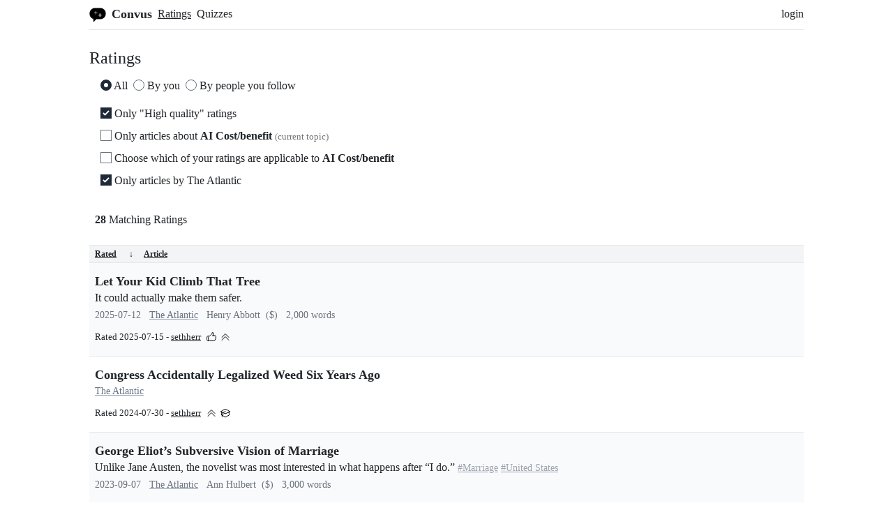

--- FILE ---
content_type: text/html; charset=utf-8
request_url: https://www.convus.org/ratings?search_publisher=The+Atlantic&search_quality_high=true
body_size: 8119
content:
<!DOCTYPE html>
<html>
  <head>
        <meta content="text/html; charset=UTF-8" http-equiv="Content-Type"/>
    <meta content="width=device-width,initial-scale=1" name="viewport"/>
    <title>All - Ratings — Convus</title>
    <meta name="csrf-param" content="authenticity_token" />
<meta name="csrf-token" content="s6bJljco_68l3zOxxZzJwMhWzq9HPT_4zg4bkYRqMgkf3NJGNDiUGt6b_F-CUFxrGeJGAQHc_Y7NsyX_RWWNMA" />
    
    <link rel="stylesheet" href="/assets/tranzito_utils-compiled-09dfac1cdb6be3fb903794313d809eaaa924d1e4.css" data-turbo-track="reload" />
<link rel="stylesheet" href="/assets/application-4b6864bbdb41b606ed2d82b58c45b18670849cd4.css" data-turbo-track="reload" />
    <script src="/assets/application-f80e7924ae3745daa2f07996eb98e31fa39d4e53.js" data-turbo-track="reload" defer="defer"></script>
      <link href="/favicon.ico" rel="icon" sizes="192x192">
      <link rel="apple-touch-icon-precomposed apple-touch-icon" href="/apple-touch-icon.png" />
  </head>
  <body class="convus-body"> 
      <nav class="large-width-container flex flex-wrap mx-auto border-gray-200 border-b mb-4 pt-2">
        <a class="main-nav-link flex items-center " href="https://www.convus.org/">
          <img alt="Convus Logo" class="h-6" src="/assets/icon-7102ecc3c28dae964a1f5bb3e8a05f308be17715.png" />
          <span class="hidden sm:inline-block ml-2 text-lg font-semibold -mt-navlign">Convus</span>
</a>          <a class="main-nav-link ml-2 active" href="https://www.convus.org/ratings">Ratings</a>
          <a class="main-nav-link ml-2" href="/quizzes">Quizzes</a>
          <span class="ml-auto block">
              <a class="main-nav-link" href="/users/sign_in">login</a>
          </span>
      </nav>
    <div class="container-padded">
      
      
<div class="large-width-container">
    <h1>
        Ratings
    </h1>
</div>
  <div class="large-width-container pt-2 pl-4" data-controller="ratings-filter" id="ratingsFilter">
    <form id="ratingsFilterForm" action="/ratings" accept-charset="UTF-8" method="get">
      <input type="hidden" name="sort" id="sort" value="created_at" autocomplete="off" />
<input type="hidden" name="sort_direction" id="sort_direction" value="desc" autocomplete="off" />
<input type="hidden" name="render_chart" id="render_chart" autocomplete="off" />
<input type="hidden" name="period" id="period" autocomplete="off" />
<input type="hidden" name="end_time" id="end_time" autocomplete="off" />
<input type="hidden" name="start_time" id="start_time" autocomplete="off" />
<input type="hidden" name="search_updated_at" id="search_updated_at" autocomplete="off" />


      <div class="flex flex-wrap">
        <label class="form-control-radio flex-initial min-w-fit mr-2" for="user_all">
          <input type="radio" name="user" id="user_all" value="all" class="submitOnChange" checked="checked" />
          All
</label>        <label class="form-control-radio flex-initial mr-2 min-w-fit" for="user_current_user">
          <input type="radio" name="user" id="user_current_user" value="current_user" class="submitOnChange" />
          By you
</label>        <label class="form-control-radio mr-2 min-w-fit" for="user_following">
          <input type="radio" name="user" id="user_following" value="following" class="submitOnChange" />
          By people you follow
</label>      </div>
      <div class="mt-2">

          <label class="form-control-check" for="search_quality_high">
            <input type="checkbox" name="search_quality_high" id="search_quality_high" value="true" class="submitOnChange" checked="checked" />
            Only "High quality" ratings
</label>

          <label class="form-control-check">
            <input type="checkbox" name="search_topics[]" id="search_topics_" value="ai-cost-benefit" class="submitOnChange" />
            Only articles about <span class="font-bold ">AI Cost/benefit</span>
            <small class="less-strong">(current topic)</small>
          </label>
          <label class="form-control-check" for="search_topic_assignment">
            <input type="checkbox" name="search_topic_assignment" id="search_topic_assignment" value="true" class="submitOnChange" />
            Choose which of your ratings are applicable to <span class="font-bold ">AI Cost/benefit</span>
</label>
          <label class="form-control-check" for="search_publisher">
            <input type="checkbox" name="search_publisher" id="search_publisher" value="65" class="submitOnChange" checked="checked" />
            Only articles by The Atlantic
</label>      </div>
      <input type="submit" name="commit" value="Update ratings" class="btn mt-2 hiddenOnJs" data-disable-with="Update ratings" />
</form>  </div>
  <div class="large-width-container mt-4">
    <div class='pagination-container'>
<div class='col-md-5'>
<p class='pagination-number'>
<strong>28</strong>
Matching Ratings
</p>
</div>
<div class='pagination-flex justify-content-md-end col-md-7'>

</div>
</div>

  </div>
      






<div class="mx-auto max-w-main-content ratings-table-wrapper">
  <table class="table table-sm table-striped break-words max-w-full">
      <thead class="sortable">
        <tr>
          <th class="">
            <a skip_sortable="false" class="sortable-link-narrow sortable-link active" href="/ratings?direction=asc&amp;search_publisher=The+Atlantic&amp;search_quality_high=true&amp;sort=created_at">Rated<span class="sortable-direction">↓</span></a>
            <a skip_sortable="false" class="sortable-link-narrow sortable-link" href="/ratings?direction=desc&amp;search_publisher=The+Atlantic&amp;search_quality_high=true&amp;sort=display_name">Article<span class="sortable-direction"></span></a>
          </th>
        </tr>
      </thead>
    <tbody>

        <tr>

            <td class="maxWScreen max-w-lg lg:max-w-2xl lg:w-rWidth" style="padding-top: 1rem; padding-bottom: 1rem;">
              <!-- max-w-md maxWScreen -->
                
  <h4 class="text-lg leading-5 mb-1" style=""><a class="no-underline hover:underline" href="https://www.theatlantic.com/family/archive/2025/07/wild-free-play-children-mobility/683482">Let Your Kid Climb That Tree</a></h4>
    <p class="leading-5 mb-1">
      It could actually make them safer.
      <span class="text-sm text-gray-400 mb-1">
        
      </span>
    </p>
<p class="leading-5 mb-1 text-gray-500 text-sm">
    <span class="convertTime skipTimeTitle mr-2" title="Published at">2025-07-12T05:00:00-0700</span>
    <span class="mr-2">
      <a class="text-gray-500 decoration-publisher" href="/ratings?search_publisher=The+Atlantic&amp;search_quality_high=true">The Atlantic</a>
    </span>
    <span class="mr-2">
        <span class="">
          <a class="text-gray-500 no-underline" href="/ratings?search_author=Henry+Abbott&amp;search_publisher=The+Atlantic&amp;search_quality_high=true">Henry Abbott</a>
        </span>
    </span>
    <span class="-ml-1 mr-2">($)</span>
    <span class="mr-2">
      2,000
      words
    </span>
</p>


              


<span class="block mt-2">
  <small class="">
    Rated <span class="convertTime">2025-07-14T19:22:44-0700</span>
  </small>
    <small class="mr-1">
      -
        <a href="/ratings?search_publisher=The+Atlantic&amp;search_quality_high=true&amp;user=sethherr">sethherr</a>
    </small>
  <span class="">
    <a title="Agree" href="/ratings?search_agree=true&amp;search_disagree=false&amp;search_publisher=The+Atlantic&amp;search_quality_high=true"><img class="w-4 inline-block" src="/assets/icons/agree_icon-b0b2425731799efa1f8e6fba29285698cf31891b.svg" /></a>
    <a title="High Quality" href="/ratings?search_publisher=The+Atlantic"><img class="w-4 inline-block" src="/assets/icons/quality_high_icon-06a44f37c0239306a86c6dc9bd61eb9e87394a50.svg" /></a>
    
    
    
    
    
  </span>
</span>


            </td>

        </tr>

        <tr>

            <td class="maxWScreen max-w-lg lg:max-w-2xl lg:w-rWidth" style="padding-top: 1rem; padding-bottom: 1rem;">
              <!-- max-w-md maxWScreen -->
                
  <h4 class="text-lg leading-5 mb-1" style=""><a class="no-underline hover:underline" href="https://www.theatlantic.com/ideas/archive/2024/07/hemp-marijuana-legal-thc/678988">Congress Accidentally Legalized Weed Six Years Ago</a></h4>
<p class="leading-5 mb-1 text-gray-500 text-sm">
    <span class="mr-2">
      <a class="text-gray-500 decoration-publisher" href="/ratings?search_publisher=The+Atlantic&amp;search_quality_high=true">The Atlantic</a>
    </span>
</p>


              


<span class="block mt-2">
  <small class="">
    Rated <span class="convertTime">2024-07-30T11:00:32-0700</span>
  </small>
    <small class="mr-1">
      -
        <a href="/ratings?search_publisher=The+Atlantic&amp;search_quality_high=true&amp;user=sethherr">sethherr</a>
    </small>
  <span class="">
    
    <a title="High Quality" href="/ratings?search_publisher=The+Atlantic"><img class="w-4 inline-block" src="/assets/icons/quality_high_icon-06a44f37c0239306a86c6dc9bd61eb9e87394a50.svg" /></a>
    <a title="Learned something" href="/ratings?search_learned_something=true&amp;search_publisher=The+Atlantic&amp;search_quality_high=true"><img class="w-4 inline-block" src="/assets/icons/learned_icon-7de4a9cc3f5f080ebae1cb5aca85ab48a8d52ddd.svg" /></a>
    
    
    
    
  </span>
</span>


            </td>

        </tr>

        <tr>

            <td class="maxWScreen max-w-lg lg:max-w-2xl lg:w-rWidth" style="padding-top: 1rem; padding-bottom: 1rem;">
              <!-- max-w-md maxWScreen -->
                
  <h4 class="text-lg leading-5 mb-1" style=""><a class="no-underline hover:underline" href="https://www.theatlantic.com/magazine/archive/2023/10/george-eliot-biography-marriage-middlemarch/675121">George Eliot’s Subversive Vision of Marriage</a></h4>
    <p class="leading-5 mb-1">
      Unlike Jane Austen, the novelist was most interested in what happens after “I do.”
      <span class="text-sm text-gray-400 mb-1">
        <a class="text-sm text-gray-400" include_current="true" href="/ratings?search_publisher=The+Atlantic&search_quality_high=true&search_topics[]=marriage">#Marriage</a> <a class="text-sm text-gray-400" include_current="true" href="/ratings?search_publisher=The+Atlantic&search_quality_high=true&search_topics[]=united-states">#United States</a>
      </span>
    </p>
<p class="leading-5 mb-1 text-gray-500 text-sm">
    <span class="convertTime skipTimeTitle mr-2" title="Published at">2023-09-07T04:00:00-0700</span>
    <span class="mr-2">
      <a class="text-gray-500 decoration-publisher" href="/ratings?search_publisher=The+Atlantic&amp;search_quality_high=true">The Atlantic</a>
    </span>
    <span class="mr-2">
        <span class="">
          <a class="text-gray-500 no-underline" href="/ratings?search_author=Ann+Hulbert&amp;search_publisher=The+Atlantic&amp;search_quality_high=true">Ann Hulbert</a>
        </span>
    </span>
    <span class="-ml-1 mr-2">($)</span>
    <span class="mr-2">
      3,000
      words
    </span>
</p>


              


<span class="block mt-2">
  <small class="">
    Rated <span class="convertTime">2023-09-20T08:57:21-0700</span>
  </small>
    <small class="mr-1">
      -
        <a href="/ratings?search_publisher=The+Atlantic&amp;search_quality_high=true&amp;user=sethherr">sethherr</a>
    </small>
  <span class="">
    
    <a title="High Quality" href="/ratings?search_publisher=The+Atlantic"><img class="w-4 inline-block" src="/assets/icons/quality_high_icon-06a44f37c0239306a86c6dc9bd61eb9e87394a50.svg" /></a>
    <a title="Learned something" href="/ratings?search_learned_something=true&amp;search_publisher=The+Atlantic&amp;search_quality_high=true"><img class="w-4 inline-block" src="/assets/icons/learned_icon-7de4a9cc3f5f080ebae1cb5aca85ab48a8d52ddd.svg" /></a>
    <a title="Changed opinion" href="/ratings?search_changed_opinion=true&amp;search_publisher=The+Atlantic&amp;search_quality_high=true"><img class="w-4 inline-block" src="/assets/icons/changed_icon-f02cb900354b65fd1876862acc66841ca0d9d20c.svg" /></a>
    
    
    
  </span>
</span>


            </td>

        </tr>

        <tr>

            <td class="maxWScreen max-w-lg lg:max-w-2xl lg:w-rWidth" style="padding-top: 1rem; padding-bottom: 1rem;">
              <!-- max-w-md maxWScreen -->
                
  <h4 class="text-lg leading-5 mb-1" style=""><a class="no-underline hover:underline" href="https://www.theatlantic.com/ideas/archive/2023/08/trump-disqualified-president-14th-amendment/675163">The Fourteenth Amendment Fantasy</a></h4>
    <p class="leading-5 mb-1">
      The Constitution won’t disqualify Trump from running. The only real-world way of stopping him is through the ballot box.
      <span class="text-sm text-gray-400 mb-1">
        <a class="text-sm text-gray-400" include_current="true" href="/ratings?search_publisher=The+Atlantic&search_quality_high=true&search_topics[]=civil-war">#Civil War</a> <a class="text-sm text-gray-400" include_current="true" href="/ratings?search_publisher=The+Atlantic&search_quality_high=true&search_topics[]=united-states">#United States</a>
      </span>
    </p>
<p class="leading-5 mb-1 text-gray-500 text-sm">
    <span class="convertTime skipTimeTitle mr-2" title="Published at">2023-08-29T04:30:00-0700</span>
    <span class="mr-2">
      <a class="text-gray-500 decoration-publisher" href="/ratings?search_publisher=The+Atlantic&amp;search_quality_high=true">The Atlantic</a>
    </span>
    <span class="mr-2">
        <span class="">
          <a class="text-gray-500 no-underline" href="/ratings?search_author=David+Frum&amp;search_publisher=The+Atlantic&amp;search_quality_high=true">David Frum</a>
        </span>
    </span>
    <span class="-ml-1 mr-2">($)</span>
    <span class="mr-2">
      2,000
      words
    </span>
</p>


              


<span class="block mt-2">
  <small class="">
    Rated <span class="convertTime">2023-09-01T18:34:46-0700</span>
  </small>
    <small class="mr-1">
      -
        <a href="/ratings?search_publisher=The+Atlantic&amp;search_quality_high=true&amp;user=sethherr">sethherr</a>
    </small>
  <span class="">
    
    <a title="High Quality" href="/ratings?search_publisher=The+Atlantic"><img class="w-4 inline-block" src="/assets/icons/quality_high_icon-06a44f37c0239306a86c6dc9bd61eb9e87394a50.svg" /></a>
    
    
    
    
    
  </span>
</span>


                  


<span class="block ">
  <small class="">
    Rated <span class="convertTime">2023-08-30T03:30:35-0700</span>
  </small>
    <small class="mr-1">
      -
        <a href="/ratings?search_publisher=The+Atlantic&amp;search_quality_high=true&amp;user=jaog">Jaog</a>
    </small>
  <span class="">
    
    <a title="High Quality" href="/ratings?search_publisher=The+Atlantic"><img class="w-4 inline-block" src="/assets/icons/quality_high_icon-06a44f37c0239306a86c6dc9bd61eb9e87394a50.svg" /></a>
    <a title="Learned something" href="/ratings?search_learned_something=true&amp;search_publisher=The+Atlantic&amp;search_quality_high=true"><img class="w-4 inline-block" src="/assets/icons/learned_icon-7de4a9cc3f5f080ebae1cb5aca85ab48a8d52ddd.svg" /></a>
    <a title="Changed opinion" href="/ratings?search_changed_opinion=true&amp;search_publisher=The+Atlantic&amp;search_quality_high=true"><img class="w-4 inline-block" src="/assets/icons/changed_icon-f02cb900354b65fd1876862acc66841ca0d9d20c.svg" /></a>
    
    
    
  </span>
</span>

            </td>

        </tr>

        <tr>

            <td class="maxWScreen max-w-lg lg:max-w-2xl lg:w-rWidth" style="padding-top: 1rem; padding-bottom: 1rem;">
              <!-- max-w-md maxWScreen -->
                
  <h4 class="text-lg leading-5 mb-1" style=""><a class="no-underline hover:underline" href="https://www.theatlantic.com/politics/archive/2023/07/oregon-drug-decriminalization-results-overdoses/674733">What Happened When Oregon Decriminalized Hard Drugs</a></h4>
    <p class="leading-5 mb-1">
      A bold reform effort hasn’t gone as planned.
      <span class="text-sm text-gray-400 mb-1">
        <a class="text-sm text-gray-400" include_current="true" href="/ratings?search_publisher=The+Atlantic&search_quality_high=true&search_topics[]=criminal-justice-system">#Criminal Justice System</a> <a class="text-sm text-gray-400" include_current="true" href="/ratings?search_publisher=The+Atlantic&search_quality_high=true&search_topics[]=law-enforcement">#Law Enforcement</a> <a class="text-sm text-gray-400" include_current="true" href="/ratings?search_publisher=The+Atlantic&search_quality_high=true&search_topics[]=oregon">#Oregon</a>
      </span>
    </p>
<p class="leading-5 mb-1 text-gray-500 text-sm">
    <span class="convertTime skipTimeTitle mr-2" title="Published at">2023-07-19T07:30:00-0700</span>
    <span class="mr-2">
      <a class="text-gray-500 decoration-publisher" href="/ratings?search_publisher=The+Atlantic&amp;search_quality_high=true">The Atlantic</a>
    </span>
    <span class="mr-2">
        <span class="">
          <a class="text-gray-500 no-underline" href="/ratings?search_author=Jim+Hinch&amp;search_publisher=The+Atlantic&amp;search_quality_high=true">Jim Hinch</a>
        </span>
    </span>
    <span class="-ml-1 mr-2">($)</span>
    <span class="mr-2">
      3,000
      words
    </span>
</p>


              


<span class="block mt-2">
  <small class="">
    Rated <span class="convertTime">2023-08-30T15:28:31-0700</span>
  </small>
    <small class="mr-1">
      -
        <a href="/ratings?search_publisher=The+Atlantic&amp;search_quality_high=true&amp;user=jaog">Jaog</a>
    </small>
  <span class="">
    
    <a title="High Quality" href="/ratings?search_publisher=The+Atlantic"><img class="w-4 inline-block" src="/assets/icons/quality_high_icon-06a44f37c0239306a86c6dc9bd61eb9e87394a50.svg" /></a>
    <a title="Learned something" href="/ratings?search_learned_something=true&amp;search_publisher=The+Atlantic&amp;search_quality_high=true"><img class="w-4 inline-block" src="/assets/icons/learned_icon-7de4a9cc3f5f080ebae1cb5aca85ab48a8d52ddd.svg" /></a>
    
    
    
    
  </span>
</span>


                  


<span class="block ">
  <small class="">
    Rated <span class="convertTime">2023-08-01T19:06:40-0700</span>
  </small>
    <small class="mr-1">
      -
        <a href="/ratings?search_publisher=The+Atlantic&amp;search_quality_high=true&amp;user=sethherr">sethherr</a>
    </small>
  <span class="">
    
    <a title="High Quality" href="/ratings?search_publisher=The+Atlantic"><img class="w-4 inline-block" src="/assets/icons/quality_high_icon-06a44f37c0239306a86c6dc9bd61eb9e87394a50.svg" /></a>
    <a title="Learned something" href="/ratings?search_learned_something=true&amp;search_publisher=The+Atlantic&amp;search_quality_high=true"><img class="w-4 inline-block" src="/assets/icons/learned_icon-7de4a9cc3f5f080ebae1cb5aca85ab48a8d52ddd.svg" /></a>
    <a title="Changed opinion" href="/ratings?search_changed_opinion=true&amp;search_publisher=The+Atlantic&amp;search_quality_high=true"><img class="w-4 inline-block" src="/assets/icons/changed_icon-f02cb900354b65fd1876862acc66841ca0d9d20c.svg" /></a>
    
    
    
  </span>
</span>

            </td>

        </tr>

        <tr>

            <td class="maxWScreen max-w-lg lg:max-w-2xl lg:w-rWidth" style="padding-top: 1rem; padding-bottom: 1rem;">
              <!-- max-w-md maxWScreen -->
                
  <h4 class="text-lg leading-5 mb-1" style=""><a class="no-underline hover:underline" href="https://www.theatlantic.com/ideas/archive/2023/08/putin-wagner-group-prigozhin-sudden-death/675101">A Very Public Execution in Russia</a></h4>
    <p class="leading-5 mb-1">
      A jet plunging out of the sky sends an unmistakable message.
      <span class="text-sm text-gray-400 mb-1">
        <a class="text-sm text-gray-400" include_current="true" href="/ratings?search_publisher=The+Atlantic&search_quality_high=true&search_topics[]=plane-crash">#Plane Crash</a> <a class="text-sm text-gray-400" include_current="true" href="/ratings?search_publisher=The+Atlantic&search_quality_high=true&search_topics[]=vladimir-putin">#Vladimir Putin</a>
      </span>
    </p>
<p class="leading-5 mb-1 text-gray-500 text-sm">
    <span class="convertTime skipTimeTitle mr-2" title="Published at">2023-08-23T14:58:24-0700</span>
    <span class="mr-2">
      <a class="text-gray-500 decoration-publisher" href="/ratings?search_publisher=The+Atlantic&amp;search_quality_high=true">The Atlantic</a>
    </span>
    <span class="mr-2">
        <span class="">
          <a class="text-gray-500 no-underline" href="/ratings?search_author=Tom+Nichols&amp;search_publisher=The+Atlantic&amp;search_quality_high=true">Tom Nichols</a>
        </span>
    </span>
    <span class="-ml-1 mr-2">($)</span>
    <span class="mr-2">
      1,000
      words
    </span>
</p>


              


<span class="block mt-2">
  <small class="">
    Rated <span class="convertTime">2023-08-24T13:20:34-0700</span>
  </small>
    <small class="mr-1">
      -
        <a href="/ratings?search_publisher=The+Atlantic&amp;search_quality_high=true&amp;user=sethherr">sethherr</a>
    </small>
  <span class="">
    
    <a title="High Quality" href="/ratings?search_publisher=The+Atlantic"><img class="w-4 inline-block" src="/assets/icons/quality_high_icon-06a44f37c0239306a86c6dc9bd61eb9e87394a50.svg" /></a>
    <a title="Learned something" href="/ratings?search_learned_something=true&amp;search_publisher=The+Atlantic&amp;search_quality_high=true"><img class="w-4 inline-block" src="/assets/icons/learned_icon-7de4a9cc3f5f080ebae1cb5aca85ab48a8d52ddd.svg" /></a>
    
    
    
    
  </span>
</span>


            </td>

        </tr>

        <tr>

            <td class="maxWScreen max-w-lg lg:max-w-2xl lg:w-rWidth" style="padding-top: 1rem; padding-bottom: 1rem;">
              <!-- max-w-md maxWScreen -->
                
  <h4 class="text-lg leading-5 mb-1" style=""><a class="no-underline hover:underline" href="https://www.theatlantic.com/magazine/archive/2023/09/trigger-warnings-feminism-teen-girls-mental-health/674759">I Was Wrong About Trigger Warnings</a></h4>
    <p class="leading-5 mb-1">
      Has the national obsession with trauma done real damage to teen girls?
      <span class="text-sm text-gray-400 mb-1">
        <a class="text-sm text-gray-400" include_current="true" href="/ratings?search_publisher=The+Atlantic&search_quality_high=true&search_topics[]=domestic-violence">#Domestic Violence</a> <a class="text-sm text-gray-400" include_current="true" href="/ratings?search_publisher=The+Atlantic&search_quality_high=true&search_topics[]=individual-people">#Individual People</a> <a class="text-sm text-gray-400" include_current="true" href="/ratings?search_publisher=The+Atlantic&search_quality_high=true&search_topics[]=mental-health">#Mental Health</a> <a class="text-sm text-gray-400" include_current="true" href="/ratings?search_publisher=The+Atlantic&search_quality_high=true&search_topics[]=mental-illness">#Mental Illness</a> <a class="text-sm text-gray-400" include_current="true" href="/ratings?search_publisher=The+Atlantic&search_quality_high=true&search_topics[]=sexual-assault">#Sexual Assault</a>
      </span>
    </p>
<p class="leading-5 mb-1 text-gray-500 text-sm">
    <span class="convertTime skipTimeTitle mr-2" title="Published at">2023-08-09T04:00:00-0700</span>
    <span class="mr-2">
      <a class="text-gray-500 decoration-publisher" href="/ratings?search_publisher=The+Atlantic&amp;search_quality_high=true">The Atlantic</a>
    </span>
    <span class="mr-2">
        <span class="">
          <a class="text-gray-500 no-underline" href="/ratings?search_author=Jill+Filipovic&amp;search_publisher=The+Atlantic&amp;search_quality_high=true">Jill Filipovic</a>
        </span>
    </span>
    <span class="-ml-1 mr-2">($)</span>
    <span class="mr-2">
      2,000
      words
    </span>
</p>


              


<span class="block mt-2">
  <small class="">
    Rated <span class="convertTime">2023-08-13T11:07:50-0700</span>
  </small>
    <small class="mr-1">
      -
        <a href="/ratings?search_publisher=The+Atlantic&amp;search_quality_high=true&amp;user=sethherr">sethherr</a>
    </small>
  <span class="">
    
    <a title="High Quality" href="/ratings?search_publisher=The+Atlantic"><img class="w-4 inline-block" src="/assets/icons/quality_high_icon-06a44f37c0239306a86c6dc9bd61eb9e87394a50.svg" /></a>
    <a title="Learned something" href="/ratings?search_learned_something=true&amp;search_publisher=The+Atlantic&amp;search_quality_high=true"><img class="w-4 inline-block" src="/assets/icons/learned_icon-7de4a9cc3f5f080ebae1cb5aca85ab48a8d52ddd.svg" /></a>
    <a title="Changed opinion" href="/ratings?search_changed_opinion=true&amp;search_publisher=The+Atlantic&amp;search_quality_high=true"><img class="w-4 inline-block" src="/assets/icons/changed_icon-f02cb900354b65fd1876862acc66841ca0d9d20c.svg" /></a>
    
    
    
  </span>
</span>


            </td>

        </tr>

        <tr>

            <td class="maxWScreen max-w-lg lg:max-w-2xl lg:w-rWidth" style="padding-top: 1rem; padding-bottom: 1rem;">
              <!-- max-w-md maxWScreen -->
                
  <h4 class="text-lg leading-5 mb-1" style=""><a class="no-underline hover:underline" href="https://www.theatlantic.com/international/archive/2023/07/authoritarianism-dictatorship-effectiveness-china/674820">The Dictator Myth That Refuses to Die</a></h4>
    <p class="leading-5 mb-1">
      Authoritarians would have you think that they can do certain things better than their counterparts who have to deal with checks, balances, and public opinion. Don’t believe it.
      <span class="text-sm text-gray-400 mb-1">
        <a class="text-sm text-gray-400" include_current="true" href="/ratings?search_publisher=The+Atlantic&search_quality_high=true&search_topics[]=united-states">#United States</a>
      </span>
    </p>
<p class="leading-5 mb-1 text-gray-500 text-sm">
    <span class="convertTime skipTimeTitle mr-2" title="Published at">2023-07-26T07:00:00-0700</span>
    <span class="mr-2">
      <a class="text-gray-500 decoration-publisher" href="/ratings?search_publisher=The+Atlantic&amp;search_quality_high=true">The Atlantic</a>
    </span>
    <span class="mr-2">
        <span class="">
          <a class="text-gray-500 no-underline" href="/ratings?search_author=Brian+Klaas&amp;search_publisher=The+Atlantic&amp;search_quality_high=true">Brian Klaas</a>
        </span>
    </span>
    <span class="-ml-1 mr-2">($)</span>
    <span class="mr-2">
      200
      words
    </span>
</p>


              


<span class="block mt-2">
  <small class="">
    Rated <span class="convertTime">2023-07-27T09:43:13-0700</span>
  </small>
    <small class="mr-1">
      -
        <a href="/ratings?search_publisher=The+Atlantic&amp;search_quality_high=true&amp;user=sethherr">sethherr</a>
    </small>
  <span class="">
    <a title="Agree" href="/ratings?search_agree=true&amp;search_disagree=false&amp;search_publisher=The+Atlantic&amp;search_quality_high=true"><img class="w-4 inline-block" src="/assets/icons/agree_icon-b0b2425731799efa1f8e6fba29285698cf31891b.svg" /></a>
    <a title="High Quality" href="/ratings?search_publisher=The+Atlantic"><img class="w-4 inline-block" src="/assets/icons/quality_high_icon-06a44f37c0239306a86c6dc9bd61eb9e87394a50.svg" /></a>
    
    
    
    
    
  </span>
</span>


                  


<span class="block ">
  <small class="">
    Rated <span class="convertTime">2023-07-26T17:29:22-0700</span>
  </small>
    <small class="mr-1">
      -
        <a href="/ratings?search_publisher=The+Atlantic&amp;search_quality_high=true&amp;user=jaog">Jaog</a>
    </small>
  <span class="">
    
    <a title="High Quality" href="/ratings?search_publisher=The+Atlantic"><img class="w-4 inline-block" src="/assets/icons/quality_high_icon-06a44f37c0239306a86c6dc9bd61eb9e87394a50.svg" /></a>
    <a title="Learned something" href="/ratings?search_learned_something=true&amp;search_publisher=The+Atlantic&amp;search_quality_high=true"><img class="w-4 inline-block" src="/assets/icons/learned_icon-7de4a9cc3f5f080ebae1cb5aca85ab48a8d52ddd.svg" /></a>
    
    
    
    
  </span>
</span>

            </td>

        </tr>

        <tr>

            <td class="maxWScreen max-w-lg lg:max-w-2xl lg:w-rWidth" style="padding-top: 1rem; padding-bottom: 1rem;">
              <!-- max-w-md maxWScreen -->
                
  <h4 class="text-lg leading-5 mb-1" style=""><a class="no-underline hover:underline" href="https://www.theatlantic.com/ideas/archive/2023/07/july-4-patriotism/674605">Reclaiming Real American Patriotism</a></h4>
    <p class="leading-5 mb-1">
      This Fourth of July, let’s rescue our love of country from those who have hijacked it.
      <span class="text-sm text-gray-400 mb-1">
        <a class="text-sm text-gray-400" include_current="true" href="/ratings?search_publisher=The+Atlantic&search_quality_high=true&search_topics[]=new-hampshire">#New Hampshire</a> <a class="text-sm text-gray-400" include_current="true" href="/ratings?search_publisher=The+Atlantic&search_quality_high=true&search_topics[]=new-york">#New York</a> <a class="text-sm text-gray-400" include_current="true" href="/ratings?search_publisher=The+Atlantic&search_quality_high=true&search_topics[]=west-virginia">#West Virginia</a>
      </span>
    </p>
<p class="leading-5 mb-1 text-gray-500 text-sm">
    <span class="convertTime skipTimeTitle mr-2" title="Published at">2023-07-04T04:00:00-0700</span>
    <span class="mr-2">
      <a class="text-gray-500 decoration-publisher" href="/ratings?search_publisher=The+Atlantic&amp;search_quality_high=true">The Atlantic</a>
    </span>
    <span class="mr-2">
        <span class="">
          <a class="text-gray-500 no-underline" href="/ratings?search_author=Tom+Nichols&amp;search_publisher=The+Atlantic&amp;search_quality_high=true">Tom Nichols</a>
        </span>
    </span>
    <span class="-ml-1 mr-2">($)</span>
    <span class="mr-2">
      500
      words
    </span>
</p>


              


<span class="block mt-2">
  <small class="">
    Rated <span class="convertTime">2023-07-05T07:48:26-0700</span>
  </small>
    <small class="mr-1">
      -
        <a href="/ratings?search_publisher=The+Atlantic&amp;search_quality_high=true&amp;user=sethherr">sethherr</a>
    </small>
  <span class="">
    <a title="Disagree" href="/ratings?search_agree=false&amp;search_disagree=true&amp;search_publisher=The+Atlantic&amp;search_quality_high=true"><img class="w-4 inline-block" src="/assets/icons/disagree_icon-cc8f55e55e1e8d0d1096af2688474f4c69467ce5.svg" /></a>
    <a title="High Quality" href="/ratings?search_publisher=The+Atlantic"><img class="w-4 inline-block" src="/assets/icons/quality_high_icon-06a44f37c0239306a86c6dc9bd61eb9e87394a50.svg" /></a>
    <a title="Learned something" href="/ratings?search_learned_something=true&amp;search_publisher=The+Atlantic&amp;search_quality_high=true"><img class="w-4 inline-block" src="/assets/icons/learned_icon-7de4a9cc3f5f080ebae1cb5aca85ab48a8d52ddd.svg" /></a>
    
    
    
    
  </span>
</span>


                  


<span class="block ">
  <small class="">
    Rated <span class="convertTime">2023-07-04T09:32:34-0700</span>
  </small>
    <small class="mr-1">
      -
        <a href="/ratings?search_publisher=The+Atlantic&amp;search_quality_high=true&amp;user=jaog">Jaog</a>
    </small>
  <span class="">
    <a title="Agree" href="/ratings?search_agree=true&amp;search_disagree=false&amp;search_publisher=The+Atlantic&amp;search_quality_high=true"><img class="w-4 inline-block" src="/assets/icons/agree_icon-b0b2425731799efa1f8e6fba29285698cf31891b.svg" /></a>
    <a title="High Quality" href="/ratings?search_publisher=The+Atlantic"><img class="w-4 inline-block" src="/assets/icons/quality_high_icon-06a44f37c0239306a86c6dc9bd61eb9e87394a50.svg" /></a>
    <a title="Learned something" href="/ratings?search_learned_something=true&amp;search_publisher=The+Atlantic&amp;search_quality_high=true"><img class="w-4 inline-block" src="/assets/icons/learned_icon-7de4a9cc3f5f080ebae1cb5aca85ab48a8d52ddd.svg" /></a>
    <a title="Changed opinion" href="/ratings?search_changed_opinion=true&amp;search_publisher=The+Atlantic&amp;search_quality_high=true"><img class="w-4 inline-block" src="/assets/icons/changed_icon-f02cb900354b65fd1876862acc66841ca0d9d20c.svg" /></a>
    
    
    
  </span>
</span>

            </td>

        </tr>

        <tr>

            <td class="maxWScreen max-w-lg lg:max-w-2xl lg:w-rWidth" style="padding-top: 1rem; padding-bottom: 1rem;">
              <!-- max-w-md maxWScreen -->
                
  <h4 class="text-lg leading-5 mb-1" style=""><a class="no-underline hover:underline" href="https://www.theatlantic.com/health/archive/2023/06/cancer-drug-market-dysfunction-supply-shortage/674512">The Cancer-Drug Shortage Is Different</a></h4>
    <p class="leading-5 mb-1">
      Fourteen crucial chemotherapies are currently in shortage. Why does this keep happening?
      <span class="text-sm text-gray-400 mb-1">
        
      </span>
    </p>
<p class="leading-5 mb-1 text-gray-500 text-sm">
    <span class="convertTime skipTimeTitle mr-2" title="Published at">2023-06-26T04:00:00-0700</span>
    <span class="mr-2">
      <a class="text-gray-500 decoration-publisher" href="/ratings?search_publisher=The+Atlantic&amp;search_quality_high=true">The Atlantic</a>
    </span>
    <span class="mr-2">
        <span class="">
          <a class="text-gray-500 no-underline" href="/ratings?search_author=Ed+Yong&amp;search_publisher=The+Atlantic&amp;search_quality_high=true">Ed Yong</a>
        </span>
    </span>
    <span class="-ml-1 mr-2">($)</span>
    <span class="mr-2">
      2,000
      words
    </span>
</p>


              


<span class="block mt-2">
  <small class="">
    Rated <span class="convertTime">2023-06-27T23:27:11-0700</span>
  </small>
    <small class="mr-1">
      -
        <a href="/ratings?search_publisher=The+Atlantic&amp;search_quality_high=true&amp;user=sethherr">sethherr</a>
    </small>
  <span class="">
    
    <a title="High Quality" href="/ratings?search_publisher=The+Atlantic"><img class="w-4 inline-block" src="/assets/icons/quality_high_icon-06a44f37c0239306a86c6dc9bd61eb9e87394a50.svg" /></a>
    
    <a title="Changed opinion" href="/ratings?search_changed_opinion=true&amp;search_publisher=The+Atlantic&amp;search_quality_high=true"><img class="w-4 inline-block" src="/assets/icons/changed_icon-f02cb900354b65fd1876862acc66841ca0d9d20c.svg" /></a>
    
    
    
  </span>
</span>


                  


<span class="block ">
  <small class="">
    Rated <span class="convertTime">2023-06-26T17:05:16-0700</span>
  </small>
    <small class="mr-1">
      -
        <a href="/ratings?search_publisher=The+Atlantic&amp;search_quality_high=true&amp;user=jaog">Jaog</a>
    </small>
  <span class="">
    
    <a title="High Quality" href="/ratings?search_publisher=The+Atlantic"><img class="w-4 inline-block" src="/assets/icons/quality_high_icon-06a44f37c0239306a86c6dc9bd61eb9e87394a50.svg" /></a>
    <a title="Learned something" href="/ratings?search_learned_something=true&amp;search_publisher=The+Atlantic&amp;search_quality_high=true"><img class="w-4 inline-block" src="/assets/icons/learned_icon-7de4a9cc3f5f080ebae1cb5aca85ab48a8d52ddd.svg" /></a>
    
    
    
    
  </span>
</span>

            </td>

        </tr>

        <tr>

            <td class="maxWScreen max-w-lg lg:max-w-2xl lg:w-rWidth" style="padding-top: 1rem; padding-bottom: 1rem;">
              <!-- max-w-md maxWScreen -->
                
  <h4 class="text-lg leading-5 mb-1" style=""><a class="no-underline hover:underline" href="https://www.theatlantic.com/magazine/archive/2023/07/baseball-mlb-rule-changes-2023-pitch-clock/674291">Moneyball Broke Baseball</a></h4>
    <p class="leading-5 mb-1">
      But now the whiz kids who nearly ruined the national pastime have returned to save it.
      <span class="text-sm text-gray-400 mb-1">
        <a class="text-sm text-gray-400" include_current="true" href="/ratings?search_publisher=The+Atlantic&search_quality_high=true&search_topics[]=new-york">#New York</a>
      </span>
    </p>
<p class="leading-5 mb-1 text-gray-500 text-sm">
    <span class="convertTime skipTimeTitle mr-2" title="Published at">2023-06-06T04:00:00-0700</span>
    <span class="mr-2">
      <a class="text-gray-500 decoration-publisher" href="/ratings?search_publisher=The+Atlantic&amp;search_quality_high=true">The Atlantic</a>
    </span>
    <span class="mr-2">
        <span class="">
          <a class="text-gray-500 no-underline" href="/ratings?search_author=Mark+Leibovich&amp;search_publisher=The+Atlantic&amp;search_quality_high=true">Mark Leibovich</a>
        </span>
    </span>
    <span class="-ml-1 mr-2">($)</span>
    <span class="mr-2">
      8,000
      words
    </span>
</p>


              


<span class="block mt-2">
  <small class="">
    Rated <span class="convertTime">2023-06-19T23:34:55-0700</span>
  </small>
    <small class="mr-1">
      -
        <a href="/ratings?search_publisher=The+Atlantic&amp;search_quality_high=true&amp;user=sethherr">sethherr</a>
    </small>
  <span class="">
    
    <a title="High Quality" href="/ratings?search_publisher=The+Atlantic"><img class="w-4 inline-block" src="/assets/icons/quality_high_icon-06a44f37c0239306a86c6dc9bd61eb9e87394a50.svg" /></a>
    <a title="Learned something" href="/ratings?search_learned_something=true&amp;search_publisher=The+Atlantic&amp;search_quality_high=true"><img class="w-4 inline-block" src="/assets/icons/learned_icon-7de4a9cc3f5f080ebae1cb5aca85ab48a8d52ddd.svg" /></a>
    
    
    
    
  </span>
</span>


            </td>

        </tr>

        <tr>

            <td class="maxWScreen max-w-lg lg:max-w-2xl lg:w-rWidth" style="padding-top: 1rem; padding-bottom: 1rem;">
              <!-- max-w-md maxWScreen -->
                
  <h4 class="text-lg leading-5 mb-1" style=""><a class="no-underline hover:underline" href="https://www.theatlantic.com/health/archive/2023/05/ozempic-addictive-behavior-drinking-smoking/674098">Did Scientists Accidentally Invent an Anti-addiction Drug?</a></h4>
    <p class="leading-5 mb-1">
      People taking Ozempic for weight loss say they have also stopped drinking, smoking, shopping, and even nail biting.
      <span class="text-sm text-gray-400 mb-1">
        <a class="text-sm text-gray-400" include_current="true" href="/ratings?search_publisher=The+Atlantic&search_quality_high=true&search_topics[]=drugs">#Drugs</a>
      </span>
    </p>
<p class="leading-5 mb-1 text-gray-500 text-sm">
    <span class="convertTime skipTimeTitle mr-2" title="Published at">2023-05-19T07:37:59-0700</span>
    <span class="mr-2">
      <a class="text-gray-500 decoration-publisher" href="/ratings?search_publisher=The+Atlantic&amp;search_quality_high=true">The Atlantic</a>
    </span>
    <span class="mr-2">
        <span class="">
          <a class="text-gray-500 no-underline" href="/ratings?search_author=Sarah+Zhang&amp;search_publisher=The+Atlantic&amp;search_quality_high=true">Sarah Zhang</a>
        </span>
    </span>
    <span class="-ml-1 mr-2">($)</span>
    <span class="mr-2">
      2,000
      words
    </span>
</p>


              


<span class="block mt-2">
  <small class="">
    Rated <span class="convertTime">2023-05-19T16:53:16-0700</span>
  </small>
    <small class="mr-1">
      -
        <a href="/ratings?search_publisher=The+Atlantic&amp;search_quality_high=true&amp;user=sethherr">sethherr</a>
    </small>
  <span class="">
    <a title="Agree" href="/ratings?search_agree=true&amp;search_disagree=false&amp;search_publisher=The+Atlantic&amp;search_quality_high=true"><img class="w-4 inline-block" src="/assets/icons/agree_icon-b0b2425731799efa1f8e6fba29285698cf31891b.svg" /></a>
    <a title="High Quality" href="/ratings?search_publisher=The+Atlantic"><img class="w-4 inline-block" src="/assets/icons/quality_high_icon-06a44f37c0239306a86c6dc9bd61eb9e87394a50.svg" /></a>
    <a title="Learned something" href="/ratings?search_learned_something=true&amp;search_publisher=The+Atlantic&amp;search_quality_high=true"><img class="w-4 inline-block" src="/assets/icons/learned_icon-7de4a9cc3f5f080ebae1cb5aca85ab48a8d52ddd.svg" /></a>
    <a title="Changed opinion" href="/ratings?search_changed_opinion=true&amp;search_publisher=The+Atlantic&amp;search_quality_high=true"><img class="w-4 inline-block" src="/assets/icons/changed_icon-f02cb900354b65fd1876862acc66841ca0d9d20c.svg" /></a>
    
    
    
  </span>
</span>


            </td>

        </tr>

        <tr>

            <td class="maxWScreen max-w-lg lg:max-w-2xl lg:w-rWidth" style="padding-top: 1rem; padding-bottom: 1rem;">
              <!-- max-w-md maxWScreen -->
                
  <h4 class="text-lg leading-5 mb-1" style=""><a class="no-underline hover:underline" href="https://www.theatlantic.com/magazine/archive/2023/06/dc-solar-power-ponzi-scheme-scandal/673782">The Billion-Dollar Ponzi Scheme That Hooked Warren Buffett and the U.S. Treasury</a></h4>
    <p class="leading-5 mb-1">
      How a small-town auto mechanic peddling a green-energy breakthrough pulled off a massive scam
      <span class="text-sm text-gray-400 mb-1">
        <a class="text-sm text-gray-400" include_current="true" href="/ratings?search_publisher=The+Atlantic&search_quality_high=true&search_topics[]=high-school">#High School</a>
      </span>
    </p>
<p class="leading-5 mb-1 text-gray-500 text-sm">
    <span class="convertTime skipTimeTitle mr-2" title="Published at">2023-05-08T04:00:00-0700</span>
    <span class="mr-2">
      <a class="text-gray-500 decoration-publisher" href="/ratings?search_publisher=The+Atlantic&amp;search_quality_high=true">The Atlantic</a>
    </span>
    <span class="mr-2">
        <span class="">
          <a class="text-gray-500 no-underline" href="/ratings?search_author=Ariel+Sabar&amp;search_publisher=The+Atlantic&amp;search_quality_high=true">Ariel Sabar</a>
        </span>
    </span>
    <span class="mr-2">
      9,000
      words
    </span>
</p>


              


<span class="block mt-2">
  <small class="">
    Rated <span class="convertTime">2023-05-16T01:06:14-0700</span>
  </small>
    <small class="mr-1">
      -
        <a href="/ratings?search_publisher=The+Atlantic&amp;search_quality_high=true&amp;user=sethherr">sethherr</a>
    </small>
  <span class="">
    
    <a title="High Quality" href="/ratings?search_publisher=The+Atlantic"><img class="w-4 inline-block" src="/assets/icons/quality_high_icon-06a44f37c0239306a86c6dc9bd61eb9e87394a50.svg" /></a>
    <a title="Learned something" href="/ratings?search_learned_something=true&amp;search_publisher=The+Atlantic&amp;search_quality_high=true"><img class="w-4 inline-block" src="/assets/icons/learned_icon-7de4a9cc3f5f080ebae1cb5aca85ab48a8d52ddd.svg" /></a>
    
    
    
    
  </span>
</span>


            </td>

        </tr>

        <tr>

            <td class="maxWScreen max-w-lg lg:max-w-2xl lg:w-rWidth" style="padding-top: 1rem; padding-bottom: 1rem;">
              <!-- max-w-md maxWScreen -->
                
  <h4 class="text-lg leading-5 mb-1" style=""><a class="no-underline hover:underline" href="https://www.theatlantic.com/health/archive/2023/04/weight-loss-surgeons-arent-worried-about-ozempic/673853">We’ve Had a Cheaper, More Potent Ozempic Alternative for Decades</a></h4>
    <p class="leading-5 mb-1">
      New weight-loss drugs are getting all the hype, but bariatric surgery is still the “gold standard” for treating obesity.
      <span class="text-sm text-gray-400 mb-1">
        <a class="text-sm text-gray-400" include_current="true" href="/ratings?search_publisher=The+Atlantic&search_quality_high=true&search_topics[]=individual-people">#Individual People</a> <a class="text-sm text-gray-400" include_current="true" href="/ratings?search_publisher=The+Atlantic&search_quality_high=true&search_topics[]=obesity">#Obesity</a> <a class="text-sm text-gray-400" include_current="true" href="/ratings?search_publisher=The+Atlantic&search_quality_high=true&search_topics[]=surgery">#Surgery</a>
      </span>
    </p>
<p class="leading-5 mb-1 text-gray-500 text-sm">
    <span class="convertTime skipTimeTitle mr-2" title="Published at">2023-04-25T14:21:00-0700</span>
    <span class="mr-2">
      <a class="text-gray-500 decoration-publisher" href="/ratings?search_publisher=The+Atlantic&amp;search_quality_high=true">The Atlantic</a>
    </span>
    <span class="mr-2">
        <span class="">
          <a class="text-gray-500 no-underline" href="/ratings?search_author=Yasmin+Tayag&amp;search_publisher=The+Atlantic&amp;search_quality_high=true">Yasmin Tayag</a>
        </span>
    </span>
    <span class="-ml-1 mr-2">($)</span>
    <span class="mr-2">
      2,000
      words
    </span>
</p>


              


<span class="block mt-2">
  <small class="">
    Rated <span class="convertTime">2023-05-09T07:29:05-0700</span>
  </small>
    <small class="mr-1">
      -
        <a href="/ratings?search_publisher=The+Atlantic&amp;search_quality_high=true&amp;user=sethherr">sethherr</a>
    </small>
  <span class="">
    
    <a title="High Quality" href="/ratings?search_publisher=The+Atlantic"><img class="w-4 inline-block" src="/assets/icons/quality_high_icon-06a44f37c0239306a86c6dc9bd61eb9e87394a50.svg" /></a>
    <a title="Learned something" href="/ratings?search_learned_something=true&amp;search_publisher=The+Atlantic&amp;search_quality_high=true"><img class="w-4 inline-block" src="/assets/icons/learned_icon-7de4a9cc3f5f080ebae1cb5aca85ab48a8d52ddd.svg" /></a>
    <a title="Changed opinion" href="/ratings?search_changed_opinion=true&amp;search_publisher=The+Atlantic&amp;search_quality_high=true"><img class="w-4 inline-block" src="/assets/icons/changed_icon-f02cb900354b65fd1876862acc66841ca0d9d20c.svg" /></a>
    
    
    
  </span>
</span>


            </td>

        </tr>

        <tr>

            <td class="maxWScreen max-w-lg lg:max-w-2xl lg:w-rWidth" style="padding-top: 1rem; padding-bottom: 1rem;">
              <!-- max-w-md maxWScreen -->
                
  <h4 class="text-lg leading-5 mb-1" style=""><a class="no-underline hover:underline" href="https://www.theatlantic.com/ideas/archive/2023/05/private-equity-firms-bankruptcies-plunder-book/673896">When Private Equity Firms Bankrupt Their Own Companies</a></h4>
    <p class="leading-5 mb-1">
      Private equity firms can succeed when their companies, customers, and employees fail. It’s a broken system.
      <span class="text-sm text-gray-400 mb-1">
        
      </span>
    </p>
<p class="leading-5 mb-1 text-gray-500 text-sm">
    <span class="convertTime skipTimeTitle mr-2" title="Published at">2023-05-01T04:00:00-0700</span>
    <span class="mr-2">
      <a class="text-gray-500 decoration-publisher" href="/ratings?search_publisher=The+Atlantic&amp;search_quality_high=true">The Atlantic</a>
    </span>
    <span class="mr-2">
        <span class="">
          <a class="text-gray-500 no-underline" href="/ratings?search_author=Brendan+Ballou&amp;search_publisher=The+Atlantic&amp;search_quality_high=true">Brendan Ballou</a>
        </span>
    </span>
    <span class="-ml-1 mr-2">($)</span>
    <span class="mr-2">
      3,000
      words
    </span>
</p>


              


<span class="block mt-2">
  <small class="">
    Rated <span class="convertTime">2023-05-02T23:35:44-0700</span>
  </small>
    <small class="mr-1">
      -
        <a href="/ratings?search_publisher=The+Atlantic&amp;search_quality_high=true&amp;user=sethherr">sethherr</a>
    </small>
  <span class="">
    <a title="Agree" href="/ratings?search_agree=true&amp;search_disagree=false&amp;search_publisher=The+Atlantic&amp;search_quality_high=true"><img class="w-4 inline-block" src="/assets/icons/agree_icon-b0b2425731799efa1f8e6fba29285698cf31891b.svg" /></a>
    <a title="High Quality" href="/ratings?search_publisher=The+Atlantic"><img class="w-4 inline-block" src="/assets/icons/quality_high_icon-06a44f37c0239306a86c6dc9bd61eb9e87394a50.svg" /></a>
    <a title="Learned something" href="/ratings?search_learned_something=true&amp;search_publisher=The+Atlantic&amp;search_quality_high=true"><img class="w-4 inline-block" src="/assets/icons/learned_icon-7de4a9cc3f5f080ebae1cb5aca85ab48a8d52ddd.svg" /></a>
    
    
    
    
  </span>
</span>


            </td>

        </tr>

        <tr>

            <td class="maxWScreen max-w-lg lg:max-w-2xl lg:w-rWidth" style="padding-top: 1rem; padding-bottom: 1rem;">
              <!-- max-w-md maxWScreen -->
                
  <h4 class="text-lg leading-5 mb-1" style=""><a class="no-underline hover:underline" href="https://www.theatlantic.com/technology/archive/2022/02/future-internet-blockchain-investment-banking/621480">The Internet Is Just Investment Banking Now</a></h4>
    <p class="leading-5 mb-1">
      The internet has always financialized our lives. Web3 just makes that explicit.
      <span class="text-sm text-gray-400 mb-1">
        
      </span>
    </p>
<p class="leading-5 mb-1 text-gray-500 text-sm">
    <span class="convertTime skipTimeTitle mr-2" title="Published at">2022-02-04T08:19:58-0800</span>
    <span class="mr-2">
      <a class="text-gray-500 decoration-publisher" href="/ratings?search_publisher=The+Atlantic&amp;search_quality_high=true">The Atlantic</a>
    </span>
    <span class="mr-2">
        <span class="">
          <a class="text-gray-500 no-underline" href="/ratings?search_author=Ian+Bogost&amp;search_publisher=The+Atlantic&amp;search_quality_high=true">Ian Bogost</a>
        </span>
    </span>
    <span class="-ml-1 mr-2">($)</span>
    <span class="mr-2">
      6,000
      words
    </span>
</p>


              


<span class="block mt-2">
  <small class="">
    Rated <span class="convertTime">2023-04-30T07:21:13-0700</span>
  </small>
    <small class="mr-1">
      -
        <a href="/ratings?search_publisher=The+Atlantic&amp;search_quality_high=true&amp;user=sethherr">sethherr</a>
    </small>
  <span class="">
    <a title="Agree" href="/ratings?search_agree=true&amp;search_disagree=false&amp;search_publisher=The+Atlantic&amp;search_quality_high=true"><img class="w-4 inline-block" src="/assets/icons/agree_icon-b0b2425731799efa1f8e6fba29285698cf31891b.svg" /></a>
    <a title="High Quality" href="/ratings?search_publisher=The+Atlantic"><img class="w-4 inline-block" src="/assets/icons/quality_high_icon-06a44f37c0239306a86c6dc9bd61eb9e87394a50.svg" /></a>
    
    
    
    
    
  </span>
</span>


            </td>

        </tr>

        <tr>

            <td class="maxWScreen max-w-lg lg:max-w-2xl lg:w-rWidth" style="padding-top: 1rem; padding-bottom: 1rem;">
              <!-- max-w-md maxWScreen -->
                
  <h4 class="text-lg leading-5 mb-1" style=""><a class="no-underline hover:underline" href="https://www.theatlantic.com/ideas/archive/2023/04/fox-news-bigger-any-host/673833">Fox News Is Bigger Than Any Host</a></h4>
<p class="leading-5 mb-1 text-gray-500 text-sm">
    <span class="mr-2">
      <a class="text-gray-500 decoration-publisher" href="/ratings?search_publisher=The+Atlantic&amp;search_quality_high=true">The Atlantic</a>
    </span>
</p>


              


<span class="block mt-2">
  <small class="">
    Rated <span class="convertTime">2023-04-24T22:16:52-0700</span>
  </small>
    <small class="mr-1">
      -
        <a href="/ratings?search_publisher=The+Atlantic&amp;search_quality_high=true&amp;user=sethherr">sethherr</a>
    </small>
  <span class="">
    
    <a title="High Quality" href="/ratings?search_publisher=The+Atlantic"><img class="w-4 inline-block" src="/assets/icons/quality_high_icon-06a44f37c0239306a86c6dc9bd61eb9e87394a50.svg" /></a>
    <a title="Learned something" href="/ratings?search_learned_something=true&amp;search_publisher=The+Atlantic&amp;search_quality_high=true"><img class="w-4 inline-block" src="/assets/icons/learned_icon-7de4a9cc3f5f080ebae1cb5aca85ab48a8d52ddd.svg" /></a>
    
    
    
    
  </span>
</span>


                  


<span class="block ">
  <small class="">
    Rated <span class="convertTime">2023-04-24T11:30:24-0700</span>
  </small>
    <small class="mr-1">
      -
        <a href="/ratings?search_publisher=The+Atlantic&amp;search_quality_high=true&amp;user=jaog">Jaog</a>
    </small>
  <span class="">
    <a title="Agree" href="/ratings?search_agree=true&amp;search_disagree=false&amp;search_publisher=The+Atlantic&amp;search_quality_high=true"><img class="w-4 inline-block" src="/assets/icons/agree_icon-b0b2425731799efa1f8e6fba29285698cf31891b.svg" /></a>
    <a title="High Quality" href="/ratings?search_publisher=The+Atlantic"><img class="w-4 inline-block" src="/assets/icons/quality_high_icon-06a44f37c0239306a86c6dc9bd61eb9e87394a50.svg" /></a>
    <a title="Learned something" href="/ratings?search_learned_something=true&amp;search_publisher=The+Atlantic&amp;search_quality_high=true"><img class="w-4 inline-block" src="/assets/icons/learned_icon-7de4a9cc3f5f080ebae1cb5aca85ab48a8d52ddd.svg" /></a>
    <a title="Changed opinion" href="/ratings?search_changed_opinion=true&amp;search_publisher=The+Atlantic&amp;search_quality_high=true"><img class="w-4 inline-block" src="/assets/icons/changed_icon-f02cb900354b65fd1876862acc66841ca0d9d20c.svg" /></a>
    
    
    
  </span>
</span>

            </td>

        </tr>

        <tr>

            <td class="maxWScreen max-w-lg lg:max-w-2xl lg:w-rWidth" style="padding-top: 1rem; padding-bottom: 1rem;">
              <!-- max-w-md maxWScreen -->
                
  <h4 class="text-lg leading-5 mb-1" style=""><a class="no-underline hover:underline" href="https://www.theatlantic.com/politics/archive/2023/04/chris-christie-interview-trump-2024-election/673818">My Breakfast With a Cranky Chris Christie</a></h4>
<p class="leading-5 mb-1 text-gray-500 text-sm">
    <span class="mr-2">
      <a class="text-gray-500 decoration-publisher" href="/ratings?search_publisher=The+Atlantic&amp;search_quality_high=true">The Atlantic</a>
    </span>
</p>


              


<span class="block mt-2">
  <small class="">
    Rated <span class="convertTime">2023-04-22T07:15:37-0700</span>
  </small>
    <small class="mr-1">
      -
        <a href="/ratings?search_publisher=The+Atlantic&amp;search_quality_high=true&amp;user=jaog">Jaog</a>
    </small>
  <span class="">
    
    <a title="High Quality" href="/ratings?search_publisher=The+Atlantic"><img class="w-4 inline-block" src="/assets/icons/quality_high_icon-06a44f37c0239306a86c6dc9bd61eb9e87394a50.svg" /></a>
    <a title="Learned something" href="/ratings?search_learned_something=true&amp;search_publisher=The+Atlantic&amp;search_quality_high=true"><img class="w-4 inline-block" src="/assets/icons/learned_icon-7de4a9cc3f5f080ebae1cb5aca85ab48a8d52ddd.svg" /></a>
    
    
    
    
  </span>
</span>


            </td>

        </tr>

        <tr>

            <td class="maxWScreen max-w-lg lg:max-w-2xl lg:w-rWidth" style="padding-top: 1rem; padding-bottom: 1rem;">
              <!-- max-w-md maxWScreen -->
                
  <h4 class="text-lg leading-5 mb-1" style=""><a class="no-underline hover:underline" href="https://www.theatlantic.com/ideas/archive/2022/11/us-housing-supply-shortage-crisis-2022/672240">The Housing Crisis Is Breaking People’s Brains</a></h4>
    <p class="leading-5 mb-1">
      
      <span class="text-sm text-gray-400 mb-1">
        <a class="text-sm text-gray-400" include_current="true" href="/ratings?search_publisher=The+Atlantic&search_quality_high=true&search_topics[]=homelessness">#Homelessness</a> <a class="text-sm text-gray-400" include_current="true" href="/ratings?search_publisher=The+Atlantic&search_quality_high=true&search_topics[]=housing">#Housing</a>
      </span>
    </p>
<p class="leading-5 mb-1 text-gray-500 text-sm">
    <span class="mr-2">
      <a class="text-gray-500 decoration-publisher" href="/ratings?search_publisher=The+Atlantic&amp;search_quality_high=true">The Atlantic</a>
    </span>
</p>


              


<span class="block mt-2">
  <small class="">
    Rated <span class="convertTime">2023-04-19T08:43:47-0700</span>
  </small>
    <small class="mr-1">
      -
        <a href="/ratings?search_publisher=The+Atlantic&amp;search_quality_high=true&amp;user=elll">elll</a>
    </small>
  <span class="">
    <a title="Agree" href="/ratings?search_agree=true&amp;search_disagree=false&amp;search_publisher=The+Atlantic&amp;search_quality_high=true"><img class="w-4 inline-block" src="/assets/icons/agree_icon-b0b2425731799efa1f8e6fba29285698cf31891b.svg" /></a>
    <a title="High Quality" href="/ratings?search_publisher=The+Atlantic"><img class="w-4 inline-block" src="/assets/icons/quality_high_icon-06a44f37c0239306a86c6dc9bd61eb9e87394a50.svg" /></a>
    
    
    
    
    
  </span>
</span>


            </td>

        </tr>

        <tr>

            <td class="maxWScreen max-w-lg lg:max-w-2xl lg:w-rWidth" style="padding-top: 1rem; padding-bottom: 1rem;">
              <!-- max-w-md maxWScreen -->
                
  <h4 class="text-lg leading-5 mb-1" style=""><a class="no-underline hover:underline" href="https://www.theatlantic.com/magazine/archive/2023/01/homelessness-affordable-housing-crisis-democrats-causes/672224">The Obvious Answer to Homelessness</a></h4>
    <p class="leading-5 mb-1">
      
      <span class="text-sm text-gray-400 mb-1">
        <a class="text-sm text-gray-400" include_current="true" href="/ratings?search_publisher=The+Atlantic&search_quality_high=true&search_topics[]=homelessness">#Homelessness</a> <a class="text-sm text-gray-400" include_current="true" href="/ratings?search_publisher=The+Atlantic&search_quality_high=true&search_topics[]=housing">#Housing</a>
      </span>
    </p>
<p class="leading-5 mb-1 text-gray-500 text-sm">
    <span class="mr-2">
      <a class="text-gray-500 decoration-publisher" href="/ratings?search_publisher=The+Atlantic&amp;search_quality_high=true">The Atlantic</a>
    </span>
</p>


              


<span class="block mt-2">
  <small class="">
    Rated <span class="convertTime">2023-04-18T22:01:16-0700</span>
  </small>
    <small class="mr-1">
      -
        <a href="/ratings?search_publisher=The+Atlantic&amp;search_quality_high=true&amp;user=elll">elll</a>
    </small>
  <span class="">
    <a title="Agree" href="/ratings?search_agree=true&amp;search_disagree=false&amp;search_publisher=The+Atlantic&amp;search_quality_high=true"><img class="w-4 inline-block" src="/assets/icons/agree_icon-b0b2425731799efa1f8e6fba29285698cf31891b.svg" /></a>
    <a title="High Quality" href="/ratings?search_publisher=The+Atlantic"><img class="w-4 inline-block" src="/assets/icons/quality_high_icon-06a44f37c0239306a86c6dc9bd61eb9e87394a50.svg" /></a>
    
    
    
    
    
  </span>
</span>


            </td>

        </tr>

        <tr>

            <td class="maxWScreen max-w-lg lg:max-w-2xl lg:w-rWidth" style="padding-top: 1rem; padding-bottom: 1rem;">
              <!-- max-w-md maxWScreen -->
                
  <h4 class="text-lg leading-5 mb-1" style=""><a class="no-underline hover:underline" href="https://www.theatlantic.com/ideas/archive/2023/03/trump-arrest-secret-service/673440">Donald Trump and the Secret Service&#39;s Day of Reckoning</a></h4>
<p class="leading-5 mb-1 text-gray-500 text-sm">
    <span class="mr-2">
      <a class="text-gray-500 decoration-publisher" href="/ratings?search_publisher=The+Atlantic&amp;search_quality_high=true">The Atlantic</a>
    </span>
</p>


              


<span class="block mt-2">
  <small class="">
    Rated <span class="convertTime">2023-03-19T15:12:24-0700</span>
  </small>
    <small class="mr-1">
      -
        <a href="/ratings?search_publisher=The+Atlantic&amp;search_quality_high=true&amp;user=jaog">Jaog</a>
    </small>
  <span class="">
    <a title="Agree" href="/ratings?search_agree=true&amp;search_disagree=false&amp;search_publisher=The+Atlantic&amp;search_quality_high=true"><img class="w-4 inline-block" src="/assets/icons/agree_icon-b0b2425731799efa1f8e6fba29285698cf31891b.svg" /></a>
    <a title="High Quality" href="/ratings?search_publisher=The+Atlantic"><img class="w-4 inline-block" src="/assets/icons/quality_high_icon-06a44f37c0239306a86c6dc9bd61eb9e87394a50.svg" /></a>
    <a title="Learned something" href="/ratings?search_learned_something=true&amp;search_publisher=The+Atlantic&amp;search_quality_high=true"><img class="w-4 inline-block" src="/assets/icons/learned_icon-7de4a9cc3f5f080ebae1cb5aca85ab48a8d52ddd.svg" /></a>
    
    
    
    
  </span>
</span>


            </td>

        </tr>

        <tr>

            <td class="maxWScreen max-w-lg lg:max-w-2xl lg:w-rWidth" style="padding-top: 1rem; padding-bottom: 1rem;">
              <!-- max-w-md maxWScreen -->
                
  <h4 class="text-lg leading-5 mb-1" style=""><a class="no-underline hover:underline" href="https://www.theatlantic.com/science/archive/2023/03/animal-behavioral-science-personalities/673432">A cognitive revolution in animal-behavior research has begun</a></h4>
<p class="leading-5 mb-1 text-gray-500 text-sm">
    <span class="mr-2">
      <a class="text-gray-500 decoration-publisher" href="/ratings?search_publisher=The+Atlantic&amp;search_quality_high=true">The Atlantic</a>
    </span>
</p>


              


<span class="block mt-2">
  <small class="">
    Rated <span class="convertTime">2023-03-19T08:26:57-0700</span>
  </small>
    <small class="mr-1">
      -
        <a href="/ratings?search_publisher=The+Atlantic&amp;search_quality_high=true&amp;user=jaog">Jaog</a>
    </small>
  <span class="">
    <a title="Agree" href="/ratings?search_agree=true&amp;search_disagree=false&amp;search_publisher=The+Atlantic&amp;search_quality_high=true"><img class="w-4 inline-block" src="/assets/icons/agree_icon-b0b2425731799efa1f8e6fba29285698cf31891b.svg" /></a>
    <a title="High Quality" href="/ratings?search_publisher=The+Atlantic"><img class="w-4 inline-block" src="/assets/icons/quality_high_icon-06a44f37c0239306a86c6dc9bd61eb9e87394a50.svg" /></a>
    <a title="Learned something" href="/ratings?search_learned_something=true&amp;search_publisher=The+Atlantic&amp;search_quality_high=true"><img class="w-4 inline-block" src="/assets/icons/learned_icon-7de4a9cc3f5f080ebae1cb5aca85ab48a8d52ddd.svg" /></a>
    
    
    
    
  </span>
</span>


            </td>

        </tr>
    </tbody>
  </table>
</div>

  <div class="large-width-container">
    <div class="row">
      <div class='pagination-container'>
<div class='pagination-flex justify-content-md-end col-12'>

</div>
</div>

    </div>
  </div>

    </div>
      <script async src="https://www.googletagmanager.com/gtag/js?id=G-Z16M1CGWN8"></script>
      <script>
        window.dataLayer = window.dataLayer || [];
        function gtag(){dataLayer.push(arguments);}
        gtag('js', new Date());

        gtag('config', 'G-Z16M1CGWN8');
      </script>
  </body>
</html>


--- FILE ---
content_type: text/css
request_url: https://www.convus.org/assets/tranzito_utils-compiled-09dfac1cdb6be3fb903794313d809eaaa924d1e4.css
body_size: 2457
content:
.less-strong, table .less-strong-right, .less-less-strong {
  opacity: 0.65;
}
.less-strong a:hover, table .less-strong-right a:hover, .less-less-strong a:hover, .less-strong + a:hover, table .less-strong-right + a:hover, .less-less-strong + a:hover,
.less-strong .btn:hover,
table .less-strong-right .btn:hover,
.less-less-strong .btn:hover, .less-strong.btn:hover, table .btn.less-strong-right:hover, .btn.less-less-strong:hover,
.less-strong .btn:focus,
table .less-strong-right .btn:focus,
.less-less-strong .btn:focus, .less-strong.btn:focus, table .btn.less-strong-right:focus, .btn.less-less-strong:focus,
.less-strong .form-control:hover,
table .less-strong-right .form-control:hover,
.less-less-strong .form-control:hover, .less-strong.form-control:hover, table .form-control.less-strong-right:hover, .form-control.less-less-strong:hover,
.less-strong .form-control:focus,
table .less-strong-right .form-control:focus,
.less-less-strong .form-control:focus, .less-strong.form-control:focus, table .form-control.less-strong-right:focus, .form-control.less-less-strong:focus {
  opacity: 1;
}

.less-less-strong {
  opacity: 0.3;
}

.gray-link a, .gray-link {
  color: #6c757d !important;
  opacity: 0.65;
  text-decoration: underline;
}
.gray-link:hover, .gray-link:active, .gray-link.active {
  opacity: 0.9;
}

label,
input[type=checkbox],
input[type=radio] {
  cursor: pointer;
}

.em {
  font-style: italic;
}

@media (max-width: 767.98px) {
  .hidden-sm-down {
    display: none;
  }
}

@media (max-width: 575.98px) {
  .hidden-xs-down {
    display: none;
  }
}

.convertedTime {
  white-space: nowrap;
}

.text-underline {
  text-decoration: underline;
}

.uuid-display {
  white-space: nowrap;
}

.overflow-scroll {
  overflow: scroll;
}

.text-color-link {
  color: #212529;
  text-decoration: underline;
}

.center {
  text-align: center;
}

.pagination-container {
  margin: 1.5rem 1rem;
  display: flex;
  flex-wrap: wrap;
}
.pagination-container .pagination-flex {
  display: flex;
  flex-wrap: wrap;
  opacity: 0.65;
}
.pagination-container .pagination-flex .pagination {
  margin: 0.5rem 0.5rem 0 0;
}
.pagination-container .pagination-flex.pagination-sm a.page-link {
  padding: 0.25rem 0.5rem;
  font-size: 0.875rem;
}
.pagination-container .pagination-flex .pagination-number,
.pagination-container .pagination-flex .per-page {
  display: flex;
  flex-basis: 0;
  flex-grow: 1;
  margin-top: 0.5rem;
}
.pagination-container .pagination-flex .per-page {
  min-width: 9rem;
  max-width: 9rem;
}
.pagination-container .pagination-flex .pagination-number {
  margin-left: 0.5rem;
}
.pagination-container .pagination-flex .per-page-select {
  margin-top: 0.5rem;
  width: 8rem;
  display: inline-block;
}
.pagination-container .pagination-number {
  margin: 1rem 0 0;
}

#timeSelectionBtnGroup .period-select-standard {
  transition: opacity 0.5s ease-in-out;
}
#timeSelectionBtnGroup.custom-period-selected .period-select-standard {
  opacity: 0.6;
}

.custom-time-selection {
  justify-content: flex-end;
}
.custom-time-selection .form-group {
  display: flex;
  flex: 0 0 auto;
  flex-flow: row wrap;
  align-items: center;
  margin-bottom: 0;
}
.custom-time-selection label {
  display: flex;
  align-items: center;
  justify-content: center;
  margin-bottom: 0;
}
.custom-time-selection .form-control {
  display: inline-block;
  width: auto;
  max-width: 100%;
  vertical-align: middle;
}
.custom-time-selection #updatePeriodSelectCustom {
  margin-right: 15px;
}
.custom-time-selection .end-time-control {
  margin-left: 0;
}
@media (max-width: 767.98px) {
  .custom-time-selection {
    justify-content: flex-start;
  }
  .custom-time-selection .form-group {
    margin-top: 8px;
    flex: 0 0 75%;
    max-width: 75%;
    position: relative;
    padding-left: 15px;
  }
  .custom-time-selection .end-time-control {
    margin-left: 0;
  }
}

.full-screen-table-overflown {
  overflow-x: scroll;
  margin-left: -15px;
  margin-right: -15px;
}

@media (max-width: 767.98px) {
  .full-screen-table {
    overflow-x: scroll;
    margin-left: -15px;
    margin-right: -15px;
  }
}
.full-screen-table td ul {
  padding: 0 0 0 1.5rem;
  margin: 0.5rem 0 0.5rem;
}
.full-screen-table .dropdown-toggle {
  font-weight: normal;
}
.full-screen-table .dropdown-toggle:active, .full-screen-table .dropdown-toggle.active {
  font-weight: bold;
  text-decoration: underline;
}

.table-list {
  width: 100%;
  margin-bottom: 1rem;
  color: #212529;
  border: 1px solid #dee2e6;
}
.table-list th,
.table-list td {
  padding: 0.75rem;
  vertical-align: top;
  border-top: 1px solid #dee2e6;
}
.table-list thead th {
  vertical-align: bottom;
  border-bottom: 2px solid #dee2e6;
}
.table-list tbody + tbody {
  border-top: 2px solid #dee2e6;
}
.table-list th,
.table-list td {
  padding: 0.3rem;
}
.table-list th,
.table-list td {
  border: 1px solid #dee2e6;
}
.table-list thead th,
.table-list thead td {
  border-bottom-width: 2px;
}
.table-list tbody tr:nth-of-type(odd) {
  background-color: rgba(0, 0, 0, 0.05);
}
.table-list tr td {
  line-height: 1.5;
}
.table-list tr td:first-child {
  font-size: 75%;
  font-style: italic;
  text-align: right;
  padding: 9px 4px 4px;
  line-height: 1.25;
}
.table-list tr td:first-child.full-width-data {
  font-size: 100%;
  font-style: normal;
  text-align: left;
}
.table-list tr td:last-child {
  width: 85%;
}
.table-list tr.active-row {
  background-color: #ebf5fb !important;
}
.table-list tr.active-row a {
  text-decoration: underline;
}
.table-list.wide-definition tr td:last-child {
  width: 70%;
}
.table-list .inline-images img {
  display: inline-block;
  width: 31%;
  max-width: 150px;
  margin-right: 3%;
}

table thead.sortable th {
  font-weight: normal;
}
table thead.sortable th a.sortable-link {
  display: block;
  position: relative;
}
table thead.sortable th a.sortable-link.active {
  padding-right: 1.5rem;
}
table thead.sortable th a.sortable-link span.sortable-direction {
  display: block;
  position: absolute;
  right: 0;
  top: 0;
}
table thead.sortable th a.sortable-link.active {
  font-weight: strong;
  text-decoration: underline;
}

.code-small pre, table .data-cell.only-data pre {
  margin-bottom: 0;
  padding: 0;
  border: none;
}
.code-small code, table .data-cell.only-data code {
  position: relative;
}

table .table-cell-check {
  font-family: Courier;
  text-align: center;
  font-weight: bold;
}
table code {
  word-break: break-all;
}
table code.no-break {
  word-break: normal;
}
table .data-cell pre {
  padding: 0.25rem 0.5rem;
  margin: 0 0 0.5rem;
}
table .data-cell.only-data {
  padding: 0;
}
table .data-cell.only-data pre {
  background: none;
}
table .data-cell.small, table .admin-header .data-cell.nav-item, .admin-header table .data-cell.nav-item {
  padding: 0;
}
table .data-cell.small pre, table .admin-header .data-cell.nav-item pre, .admin-header table .data-cell.nav-item pre {
  border: none;
  font-size: 80%;
  margin: 0;
}
table .less-strong-hold {
  position: relative;
  min-height: 1.25em;
}
table .less-strong-right {
  position: absolute;
  right: -0.3em;
  line-height: 1;
  bottom: -0.2em;
  font-size: 0.8em;
}
table .photo-cell {
  text-align: center;
}
table .photo-cell img {
  max-width: 150px;
}

.admin-header {
  margin-bottom: 1rem;
  padding-bottom: 1.5rem;
  border-bottom: 1px solid #bdbdbd;
}
.admin-header::after {
  display: block;
  clear: both;
  content: "";
}
.admin-header h1 {
  font-size: 2rem;
}
@media (min-width: 768px) {
  .admin-header h1 .btn {
    line-height: 2;
  }
}
@media (max-width: 767.98px) {
  .admin-header h1,
.admin-header h2,
.admin-header h3 {
    font-size: 1.5rem;
  }
}
.admin-header ul {
  display: flex;
  flex-wrap: wrap;
  padding-left: 0;
  margin-bottom: 0;
  list-style: none;
  justify-content: flex-end;
}
.admin-header ul .nav-link {
  border-radius: 0.25rem;
}
.admin-header ul .nav-link.active,
.admin-header ul .show > .nav-link {
  color: #fff;
  background-color: #007bff;
}
@media (max-width: 767.98px) {
  .admin-header ul {
    justify-content: normal !important;
  }
}
.admin-header .nav-item {
  margin-left: 0.25rem;
}
.admin-header .nav-item a,
.admin-header .nav-item .button_to .btn {
  padding: 0.25rem 0.5rem;
}
.admin-header .subtitle {
  flex: 0 0 100%;
  max-width: 100%;
  position: relative;
  width: 100%;
  padding-right: 15px;
  padding-left: 15px;
  margin-top: 1.5rem !important;
}

.header-link {
  color: #212529;
  text-decoration: underline;
}

@media (min-width: 768px) {
  .header-sublink, .admin-header .btn {
    float: right;
  }
}

.right-dropdown-overflown .dropdown-menu.show {
  left: -75% !important;
}

@media (min-width: 992px) {
  .right-dropdown-overflown-lg .dropdown-menu.show {
    left: -75%;
  }
}

.flash-alert-container {
  position: fixed;
  z-index: 1049;
  width: 90%;
  max-width: 500px;
  top: 48px;
  right: 48px;
}
.flash-alert-container .alert {
  box-shadow: 1px 1px 2px rgba(0, 0, 0, 0.1);
  margin-bottom: 0;
  margin-top: 10px;
}
.flash-alert-container .alert:first-of-type {
  margin-top: 0;
}
@media (max-width: 575.98px) {
  .flash-alert-container {
    right: 3%;
  }
}


--- FILE ---
content_type: text/css
request_url: https://www.convus.org/assets/application-4b6864bbdb41b606ed2d82b58c45b18670849cd4.css
body_size: 17022
content:
/*
! tailwindcss v3.2.6 | MIT License | https://tailwindcss.com
*//*
1. Prevent padding and border from affecting element width. (https://github.com/mozdevs/cssremedy/issues/4)
2. Allow adding a border to an element by just adding a border-width. (https://github.com/tailwindcss/tailwindcss/pull/116)
*/

*,
::before,
::after {
  box-sizing: border-box; /* 1 */
  border-width: 0; /* 2 */
  border-style: solid; /* 2 */
  border-color: #e5e7eb; /* 2 */
}

::before,
::after {
  --tw-content: '';
}

/*
1. Use a consistent sensible line-height in all browsers.
2. Prevent adjustments of font size after orientation changes in iOS.
3. Use a more readable tab size.
4. Use the user's configured `sans` font-family by default.
5. Use the user's configured `sans` font-feature-settings by default.
*/

html {
  line-height: 1.5; /* 1 */
  -webkit-text-size-adjust: 100%; /* 2 */
  -moz-tab-size: 4; /* 3 */
  -o-tab-size: 4;
     tab-size: 4; /* 3 */
  font-family: ui-sans-serif, system-ui, -apple-system, BlinkMacSystemFont, "Segoe UI", Roboto, "Helvetica Neue", Arial, "Noto Sans", sans-serif, "Apple Color Emoji", "Segoe UI Emoji", "Segoe UI Symbol", "Noto Color Emoji"; /* 4 */
  font-feature-settings: normal; /* 5 */
}

/*
1. Remove the margin in all browsers.
2. Inherit line-height from `html` so users can set them as a class directly on the `html` element.
*/

body {
  margin: 0; /* 1 */
  line-height: inherit; /* 2 */
}

/*
1. Add the correct height in Firefox.
2. Correct the inheritance of border color in Firefox. (https://bugzilla.mozilla.org/show_bug.cgi?id=190655)
3. Ensure horizontal rules are visible by default.
*/

hr {
  height: 0; /* 1 */
  color: inherit; /* 2 */
  border-top-width: 1px; /* 3 */
}

/*
Add the correct text decoration in Chrome, Edge, and Safari.
*/

abbr:where([title]) {
  -webkit-text-decoration: underline dotted;
          text-decoration: underline dotted;
}

/*
Remove the default font size and weight for headings.
*/

h1,
h2,
h3,
h4,
h5,
h6 {
  font-size: inherit;
  font-weight: inherit;
}

/*
Reset links to optimize for opt-in styling instead of opt-out.
*/

a {
  color: inherit;
  text-decoration: inherit;
}

/*
Add the correct font weight in Edge and Safari.
*/

b,
strong {
  font-weight: bolder;
}

/*
1. Use the user's configured `mono` font family by default.
2. Correct the odd `em` font sizing in all browsers.
*/

code,
kbd,
samp,
pre {
  font-family: ui-monospace, SFMono-Regular, Menlo, Monaco, Consolas, "Liberation Mono", "Courier New", monospace; /* 1 */
  font-size: 1em; /* 2 */
}

/*
Add the correct font size in all browsers.
*/

small {
  font-size: 80%;
}

/*
Prevent `sub` and `sup` elements from affecting the line height in all browsers.
*/

sub,
sup {
  font-size: 75%;
  line-height: 0;
  position: relative;
  vertical-align: baseline;
}

sub {
  bottom: -0.25em;
}

sup {
  top: -0.5em;
}

/*
1. Remove text indentation from table contents in Chrome and Safari. (https://bugs.chromium.org/p/chromium/issues/detail?id=999088, https://bugs.webkit.org/show_bug.cgi?id=201297)
2. Correct table border color inheritance in all Chrome and Safari. (https://bugs.chromium.org/p/chromium/issues/detail?id=935729, https://bugs.webkit.org/show_bug.cgi?id=195016)
3. Remove gaps between table borders by default.
*/

table {
  text-indent: 0; /* 1 */
  border-color: inherit; /* 2 */
  border-collapse: collapse; /* 3 */
}

/*
1. Change the font styles in all browsers.
2. Remove the margin in Firefox and Safari.
3. Remove default padding in all browsers.
*/

button,
input,
optgroup,
select,
textarea {
  font-family: inherit; /* 1 */
  font-size: 100%; /* 1 */
  font-weight: inherit; /* 1 */
  line-height: inherit; /* 1 */
  color: inherit; /* 1 */
  margin: 0; /* 2 */
  padding: 0; /* 3 */
}

/*
Remove the inheritance of text transform in Edge and Firefox.
*/

button,
select {
  text-transform: none;
}

/*
1. Correct the inability to style clickable types in iOS and Safari.
2. Remove default button styles.
*/

button,
[type='button'],
[type='reset'],
[type='submit'] {
  -webkit-appearance: button; /* 1 */
  background-color: transparent; /* 2 */
  background-image: none; /* 2 */
}

/*
Use the modern Firefox focus style for all focusable elements.
*/

:-moz-focusring {
  outline: auto;
}

/*
Remove the additional `:invalid` styles in Firefox. (https://github.com/mozilla/gecko-dev/blob/2f9eacd9d3d995c937b4251a5557d95d494c9be1/layout/style/res/forms.css#L728-L737)
*/

:-moz-ui-invalid {
  box-shadow: none;
}

/*
Add the correct vertical alignment in Chrome and Firefox.
*/

progress {
  vertical-align: baseline;
}

/*
Correct the cursor style of increment and decrement buttons in Safari.
*/

::-webkit-inner-spin-button,
::-webkit-outer-spin-button {
  height: auto;
}

/*
1. Correct the odd appearance in Chrome and Safari.
2. Correct the outline style in Safari.
*/

[type='search'] {
  -webkit-appearance: textfield; /* 1 */
  outline-offset: -2px; /* 2 */
}

/*
Remove the inner padding in Chrome and Safari on macOS.
*/

::-webkit-search-decoration {
  -webkit-appearance: none;
}

/*
1. Correct the inability to style clickable types in iOS and Safari.
2. Change font properties to `inherit` in Safari.
*/

::-webkit-file-upload-button {
  -webkit-appearance: button; /* 1 */
  font: inherit; /* 2 */
}

/*
Add the correct display in Chrome and Safari.
*/

summary {
  display: list-item;
}

/*
Removes the default spacing and border for appropriate elements.
*/

blockquote,
dl,
dd,
h1,
h2,
h3,
h4,
h5,
h6,
hr,
figure,
p,
pre {
  margin: 0;
}

fieldset {
  margin: 0;
  padding: 0;
}

legend {
  padding: 0;
}

ol,
ul,
menu {
  list-style: none;
  margin: 0;
  padding: 0;
}

/*
Prevent resizing textareas horizontally by default.
*/

textarea {
  resize: vertical;
}

/*
1. Reset the default placeholder opacity in Firefox. (https://github.com/tailwindlabs/tailwindcss/issues/3300)
2. Set the default placeholder color to the user's configured gray 400 color.
*/

input::-moz-placeholder, textarea::-moz-placeholder {
  opacity: 1; /* 1 */
  color: #9ca3af; /* 2 */
}

input::placeholder,
textarea::placeholder {
  opacity: 1; /* 1 */
  color: #9ca3af; /* 2 */
}

/*
Set the default cursor for buttons.
*/

button,
[role="button"] {
  cursor: pointer;
}

/*
Make sure disabled buttons don't get the pointer cursor.
*/
:disabled {
  cursor: default;
}

/*
1. Make replaced elements `display: block` by default. (https://github.com/mozdevs/cssremedy/issues/14)
2. Add `vertical-align: middle` to align replaced elements more sensibly by default. (https://github.com/jensimmons/cssremedy/issues/14#issuecomment-634934210)
   This can trigger a poorly considered lint error in some tools but is included by design.
*/

img,
svg,
video,
canvas,
audio,
iframe,
embed,
object {
  display: block; /* 1 */
  vertical-align: middle; /* 2 */
}

/*
Constrain images and videos to the parent width and preserve their intrinsic aspect ratio. (https://github.com/mozdevs/cssremedy/issues/14)
*/

img,
video {
  max-width: 100%;
  height: auto;
}

/* Make elements with the HTML hidden attribute stay hidden by default */
[hidden] {
  display: none;
}

[type='text'],[type='email'],[type='url'],[type='password'],[type='number'],[type='date'],[type='datetime-local'],[type='month'],[type='search'],[type='tel'],[type='time'],[type='week'],[multiple],textarea,select {
  -webkit-appearance: none;
     -moz-appearance: none;
          appearance: none;
  background-color: #fff;
  border-color: #6b7280;
  border-width: 1px;
  border-radius: 0px;
  padding-top: 0.5rem;
  padding-right: 0.75rem;
  padding-bottom: 0.5rem;
  padding-left: 0.75rem;
  font-size: 1rem;
  line-height: 1.5rem;
  --tw-shadow: 0 0 #0000;
}

[type='text']:focus, [type='email']:focus, [type='url']:focus, [type='password']:focus, [type='number']:focus, [type='date']:focus, [type='datetime-local']:focus, [type='month']:focus, [type='search']:focus, [type='tel']:focus, [type='time']:focus, [type='week']:focus, [multiple]:focus, textarea:focus, select:focus {
  outline: 2px solid transparent;
  outline-offset: 2px;
  --tw-ring-inset: var(--tw-empty,/*!*/ /*!*/);
  --tw-ring-offset-width: 0px;
  --tw-ring-offset-color: #fff;
  --tw-ring-color: #2563eb;
  --tw-ring-offset-shadow: var(--tw-ring-inset) 0 0 0 var(--tw-ring-offset-width) var(--tw-ring-offset-color);
  --tw-ring-shadow: var(--tw-ring-inset) 0 0 0 calc(1px + var(--tw-ring-offset-width)) var(--tw-ring-color);
  box-shadow: var(--tw-ring-offset-shadow), var(--tw-ring-shadow), var(--tw-shadow);
  border-color: #2563eb;
}

input::-moz-placeholder, textarea::-moz-placeholder {
  color: #6b7280;
  opacity: 1;
}

input::placeholder,textarea::placeholder {
  color: #6b7280;
  opacity: 1;
}

::-webkit-datetime-edit-fields-wrapper {
  padding: 0;
}

::-webkit-date-and-time-value {
  min-height: 1.5em;
}

::-webkit-datetime-edit,::-webkit-datetime-edit-year-field,::-webkit-datetime-edit-month-field,::-webkit-datetime-edit-day-field,::-webkit-datetime-edit-hour-field,::-webkit-datetime-edit-minute-field,::-webkit-datetime-edit-second-field,::-webkit-datetime-edit-millisecond-field,::-webkit-datetime-edit-meridiem-field {
  padding-top: 0;
  padding-bottom: 0;
}

select {
  background-image: url("data:image/svg+xml,%3csvg xmlns='http://www.w3.org/2000/svg' fill='none' viewBox='0 0 20 20'%3e%3cpath stroke='%236b7280' stroke-linecap='round' stroke-linejoin='round' stroke-width='1.5' d='M6 8l4 4 4-4'/%3e%3c/svg%3e");
  background-position: right 0.5rem center;
  background-repeat: no-repeat;
  background-size: 1.5em 1.5em;
  padding-right: 2.5rem;
  -webkit-print-color-adjust: exact;
          print-color-adjust: exact;
}

[multiple] {
  background-image: initial;
  background-position: initial;
  background-repeat: unset;
  background-size: initial;
  padding-right: 0.75rem;
  -webkit-print-color-adjust: unset;
          print-color-adjust: unset;
}

[type='checkbox'],[type='radio'] {
  -webkit-appearance: none;
     -moz-appearance: none;
          appearance: none;
  padding: 0;
  -webkit-print-color-adjust: exact;
          print-color-adjust: exact;
  display: inline-block;
  vertical-align: middle;
  background-origin: border-box;
  -webkit-user-select: none;
     -moz-user-select: none;
          user-select: none;
  flex-shrink: 0;
  height: 1rem;
  width: 1rem;
  color: #2563eb;
  background-color: #fff;
  border-color: #6b7280;
  border-width: 1px;
  --tw-shadow: 0 0 #0000;
}

[type='checkbox'] {
  border-radius: 0px;
}

[type='radio'] {
  border-radius: 100%;
}

[type='checkbox']:focus,[type='radio']:focus {
  outline: 2px solid transparent;
  outline-offset: 2px;
  --tw-ring-inset: var(--tw-empty,/*!*/ /*!*/);
  --tw-ring-offset-width: 2px;
  --tw-ring-offset-color: #fff;
  --tw-ring-color: #2563eb;
  --tw-ring-offset-shadow: var(--tw-ring-inset) 0 0 0 var(--tw-ring-offset-width) var(--tw-ring-offset-color);
  --tw-ring-shadow: var(--tw-ring-inset) 0 0 0 calc(2px + var(--tw-ring-offset-width)) var(--tw-ring-color);
  box-shadow: var(--tw-ring-offset-shadow), var(--tw-ring-shadow), var(--tw-shadow);
}

[type='checkbox']:checked,[type='radio']:checked {
  border-color: transparent;
  background-color: currentColor;
  background-size: 100% 100%;
  background-position: center;
  background-repeat: no-repeat;
}

[type='checkbox']:checked {
  background-image: url("data:image/svg+xml,%3csvg viewBox='0 0 16 16' fill='white' xmlns='http://www.w3.org/2000/svg'%3e%3cpath d='M12.207 4.793a1 1 0 010 1.414l-5 5a1 1 0 01-1.414 0l-2-2a1 1 0 011.414-1.414L6.5 9.086l4.293-4.293a1 1 0 011.414 0z'/%3e%3c/svg%3e");
}

[type='radio']:checked {
  background-image: url("data:image/svg+xml,%3csvg viewBox='0 0 16 16' fill='white' xmlns='http://www.w3.org/2000/svg'%3e%3ccircle cx='8' cy='8' r='3'/%3e%3c/svg%3e");
}

[type='checkbox']:checked:hover,[type='checkbox']:checked:focus,[type='radio']:checked:hover,[type='radio']:checked:focus {
  border-color: transparent;
  background-color: currentColor;
}

[type='checkbox']:indeterminate {
  background-image: url("data:image/svg+xml,%3csvg xmlns='http://www.w3.org/2000/svg' fill='none' viewBox='0 0 16 16'%3e%3cpath stroke='white' stroke-linecap='round' stroke-linejoin='round' stroke-width='2' d='M4 8h8'/%3e%3c/svg%3e");
  border-color: transparent;
  background-color: currentColor;
  background-size: 100% 100%;
  background-position: center;
  background-repeat: no-repeat;
}

[type='checkbox']:indeterminate:hover,[type='checkbox']:indeterminate:focus {
  border-color: transparent;
  background-color: currentColor;
}

[type='file'] {
  background: unset;
  border-color: inherit;
  border-width: 0;
  border-radius: 0;
  padding: 0;
  font-size: unset;
  line-height: inherit;
}

[type='file']:focus {
  outline: 1px solid ButtonText;
  outline: 1px auto -webkit-focus-ring-color;
}
  html {
  font-family: Iowan Old Style, Apple Garamond, Baskerville, Times New Roman, Droid Serif, Times, Source Serif Pro, serif, Apple Color Emoji, Segoe UI Emoji, Segoe UI Symbol;
  --tw-text-opacity: 1;
  color: rgb(33 37 41 / var(--tw-text-opacity));
}

*, ::before, ::after {
  --tw-border-spacing-x: 0;
  --tw-border-spacing-y: 0;
  --tw-translate-x: 0;
  --tw-translate-y: 0;
  --tw-rotate: 0;
  --tw-skew-x: 0;
  --tw-skew-y: 0;
  --tw-scale-x: 1;
  --tw-scale-y: 1;
  --tw-pan-x:  ;
  --tw-pan-y:  ;
  --tw-pinch-zoom:  ;
  --tw-scroll-snap-strictness: proximity;
  --tw-ordinal:  ;
  --tw-slashed-zero:  ;
  --tw-numeric-figure:  ;
  --tw-numeric-spacing:  ;
  --tw-numeric-fraction:  ;
  --tw-ring-inset:  ;
  --tw-ring-offset-width: 0px;
  --tw-ring-offset-color: #fff;
  --tw-ring-color: rgb(59 130 246 / 0.5);
  --tw-ring-offset-shadow: 0 0 #0000;
  --tw-ring-shadow: 0 0 #0000;
  --tw-shadow: 0 0 #0000;
  --tw-shadow-colored: 0 0 #0000;
  --tw-blur:  ;
  --tw-brightness:  ;
  --tw-contrast:  ;
  --tw-grayscale:  ;
  --tw-hue-rotate:  ;
  --tw-invert:  ;
  --tw-saturate:  ;
  --tw-sepia:  ;
  --tw-drop-shadow:  ;
  --tw-backdrop-blur:  ;
  --tw-backdrop-brightness:  ;
  --tw-backdrop-contrast:  ;
  --tw-backdrop-grayscale:  ;
  --tw-backdrop-hue-rotate:  ;
  --tw-backdrop-invert:  ;
  --tw-backdrop-opacity:  ;
  --tw-backdrop-saturate:  ;
  --tw-backdrop-sepia:  ;
}

::backdrop {
  --tw-border-spacing-x: 0;
  --tw-border-spacing-y: 0;
  --tw-translate-x: 0;
  --tw-translate-y: 0;
  --tw-rotate: 0;
  --tw-skew-x: 0;
  --tw-skew-y: 0;
  --tw-scale-x: 1;
  --tw-scale-y: 1;
  --tw-pan-x:  ;
  --tw-pan-y:  ;
  --tw-pinch-zoom:  ;
  --tw-scroll-snap-strictness: proximity;
  --tw-ordinal:  ;
  --tw-slashed-zero:  ;
  --tw-numeric-figure:  ;
  --tw-numeric-spacing:  ;
  --tw-numeric-fraction:  ;
  --tw-ring-inset:  ;
  --tw-ring-offset-width: 0px;
  --tw-ring-offset-color: #fff;
  --tw-ring-color: rgb(59 130 246 / 0.5);
  --tw-ring-offset-shadow: 0 0 #0000;
  --tw-ring-shadow: 0 0 #0000;
  --tw-shadow: 0 0 #0000;
  --tw-shadow-colored: 0 0 #0000;
  --tw-blur:  ;
  --tw-brightness:  ;
  --tw-contrast:  ;
  --tw-grayscale:  ;
  --tw-hue-rotate:  ;
  --tw-invert:  ;
  --tw-saturate:  ;
  --tw-sepia:  ;
  --tw-drop-shadow:  ;
  --tw-backdrop-blur:  ;
  --tw-backdrop-brightness:  ;
  --tw-backdrop-contrast:  ;
  --tw-backdrop-grayscale:  ;
  --tw-backdrop-hue-rotate:  ;
  --tw-backdrop-invert:  ;
  --tw-backdrop-opacity:  ;
  --tw-backdrop-saturate:  ;
  --tw-backdrop-sepia:  ;
}
.container {
  width: 100%;
}
@media (min-width: 640px) {

  .container {
    max-width: 640px;
  }
}
@media (min-width: 768px) {

  .container {
    max-width: 768px;
  }
}
@media (min-width: 1024px) {

  .container {
    max-width: 1024px;
  }
}
@media (min-width: 1280px) {

  .container {
    max-width: 1280px;
  }
}
@media (min-width: 1536px) {

  .container {
    max-width: 1536px;
  }
}
.btn {
  display: inline-flex;
  cursor: pointer;
  align-items: center;
  justify-content: center;
  border-radius: 0.5rem;
  border-width: 1px;
  --tw-border-opacity: 1;
  border-color: rgb(107 114 128 / var(--tw-border-opacity));
  --tw-bg-opacity: 1;
  background-color: rgb(243 244 246 / var(--tw-bg-opacity));
  padding-top: 0.25rem;
  padding-bottom: 0.25rem;
  padding-left: 0.75rem;
  padding-right: 0.75rem;
  font-size: 1rem;
  line-height: 1.25rem;
  --tw-text-opacity: 1;
  color: rgb(33 37 41 / var(--tw-text-opacity));
  text-decoration-line: none;
}
.btn:hover, .btn.active, .btn:active {
  --tw-border-opacity: 1;
  border-color: rgb(75 85 99 / var(--tw-border-opacity));
  --tw-bg-opacity: 1;
  background-color: rgb(229 231 235 / var(--tw-bg-opacity));
}
.btn:disabled, .btn.disabled {
  cursor: not-allowed;
  --tw-bg-opacity: 1;
  background-color: rgb(229 231 235 / var(--tw-bg-opacity));
}
.btn:disabled:hover, .btn.disabled:hover {
  --tw-border-opacity: 1;
  border-color: rgb(107 114 128 / var(--tw-border-opacity));
  --tw-bg-opacity: 1;
  background-color: rgb(229 231 235 / var(--tw-bg-opacity));
}
/**
 * Tom Select bootstrap 4
 */
/**
 * tom-select.css (v2.2.2)
 * Copyright (c) contributors
 *
 * Licensed under the Apache License, Version 2.0 (the "License"); you may not use this
 * file except in compliance with the License. You may obtain a copy of the License at:
 * http://www.apache.org/licenses/LICENSE-2.0
 *
 * Unless required by applicable law or agreed to in writing, software distributed under
 * the License is distributed on an "AS IS" BASIS, WITHOUT WARRANTIES OR CONDITIONS OF
 * ANY KIND, either express or implied. See the License for the specific language
 * governing permissions and limitations under the License.
 *
 */
:root {
  --ts-pr-clear-button:	0;
  --ts-pr-caret:	0;
  --ts-pr-min:	.75rem;
}
.ts-wrapper.single .ts-control, .ts-wrapper.single .ts-control input {
  cursor: pointer;
}
.ts-control {
  padding-right: max(var(--ts-pr-min), var(--ts-pr-clear-button) + var(--ts-pr-caret)) !important;
}
.ts-wrapper.plugin-drag_drop.multi > .ts-control > div.ui-sortable-placeholder {
  visibility: visible !important;
  background: #f2f2f2 !important;
  background: rgba(0, 0, 0, 0.06) !important;
  border: 0 none !important;
  box-shadow: inset 0 0 12px 4px #fff;
}
.ts-wrapper.plugin-drag_drop .ui-sortable-placeholder::after {
  content: "!";
  visibility: hidden;
}
.ts-wrapper.plugin-drag_drop .ui-sortable-helper {
  box-shadow: 0 2px 5px rgba(0, 0, 0, 0.2);
}
.plugin-checkbox_options .option input {
  margin-right: 0.5rem;
}
.plugin-clear_button {
  --ts-pr-clear-button: 1em;
}
.plugin-clear_button .clear-button {
  opacity: 0;
  position: absolute;
  top: 50%;
  transform: translateY(-50%);
  right: calc(0.75rem - 5px);
  margin-right: 0 !important;
  background: transparent !important;
  transition: opacity 0.5s;
  cursor: pointer;
}
.plugin-clear_button.form-select .clear-button, .plugin-clear_button.single .clear-button {
  right: max( var(--ts-pr-caret), 0.75rem);
}
.plugin-clear_button.focus.has-items .clear-button, .plugin-clear_button:not(.disabled):hover.has-items .clear-button {
  opacity: 1;
}
.ts-wrapper .dropdown-header {
  position: relative;
  padding: 6px 0.75rem;
  border-bottom: 1px solid #d0d0d0;
  background: #f8f8f8;
  border-radius: 0.25rem 0.25rem 0 0;
}
.ts-wrapper .dropdown-header-close {
  position: absolute;
  right: 0.75rem;
  top: 50%;
  color: #343a40;
  opacity: 0.4;
  margin-top: -12px;
  line-height: 20px;
  font-size: 20px !important;
}
.ts-wrapper .dropdown-header-close:hover {
  color: black;
}
.plugin-dropdown_input.focus.dropdown-active .ts-control {
  box-shadow: none;
  border: 1px solid #ced4da;
  box-shadow: inset 0 1px 1px rgba(0, 0, 0, 0.075);
}
.plugin-dropdown_input .dropdown-input {
  border: 1px solid #d0d0d0;
  border-width: 0 0 1px 0;
  display: block;
  padding: 0.375rem 0.75rem;
  box-shadow: none;
  width: 100%;
  background: transparent;
}
.plugin-dropdown_input.focus .ts-dropdown .dropdown-input {
  border-color: #80bdff;
  outline: 0;
  box-shadow: 0 0 0 0.2rem rgba(0, 123, 255, 0.25);
}
.plugin-dropdown_input .items-placeholder {
  border: 0 none !important;
  box-shadow: none !important;
  width: 100%;
}
.plugin-dropdown_input.has-items .items-placeholder, .plugin-dropdown_input.dropdown-active .items-placeholder {
  display: none !important;
}
.ts-wrapper.plugin-input_autogrow.has-items .ts-control > input {
  min-width: 0;
}
.ts-wrapper.plugin-input_autogrow.has-items.focus .ts-control > input {
  flex: none;
  min-width: 4px;
}
.ts-wrapper.plugin-input_autogrow.has-items.focus .ts-control > input::-moz-placeholder {
  color: transparent;
}
.ts-wrapper.plugin-input_autogrow.has-items.focus .ts-control > input::placeholder {
  color: transparent;
}
.ts-dropdown.plugin-optgroup_columns .ts-dropdown-content {
  display: flex;
}
.ts-dropdown.plugin-optgroup_columns .optgroup {
  border-right: 1px solid #f2f2f2;
  border-top: 0 none;
  flex-grow: 1;
  flex-basis: 0;
  min-width: 0;
}
.ts-dropdown.plugin-optgroup_columns .optgroup:last-child {
  border-right: 0 none;
}
.ts-dropdown.plugin-optgroup_columns .optgroup:before {
  display: none;
}
.ts-dropdown.plugin-optgroup_columns .optgroup-header {
  border-top: 0 none;
}
.ts-wrapper.plugin-remove_button .item {
  display: inline-flex;
  align-items: center;
  padding-right: 0 !important;
}
.ts-wrapper.plugin-remove_button .item .remove {
  color: inherit;
  text-decoration: none;
  vertical-align: middle;
  display: inline-block;
  padding: 0 5px;
  border-radius: 0 2px 2px 0;
  box-sizing: border-box;
}
.ts-wrapper.plugin-remove_button .item .remove:hover {
  background: rgba(0, 0, 0, 0.05);
}
.ts-wrapper.plugin-remove_button.disabled .item .remove:hover {
  background: none;
}
.ts-wrapper.plugin-remove_button .remove-single {
  position: absolute;
  right: 0;
  top: 0;
  font-size: 23px;
}
.ts-wrapper.plugin-remove_button:not(.rtl) .item .remove {
  border-left: 1px solid #dee2e6;
  margin-left: 5px;
}
.ts-wrapper.plugin-remove_button:not(.rtl) .item.active .remove {
  border-left-color: rgba(0, 0, 0, 0);
}
.ts-wrapper.plugin-remove_button:not(.rtl).disabled .item .remove {
  border-left-color: white;
}
.ts-wrapper.plugin-remove_button.rtl .item .remove {
  border-right: 1px solid #dee2e6;
  margin-right: 5px;
}
.ts-wrapper.plugin-remove_button.rtl .item.active .remove {
  border-right-color: rgba(0, 0, 0, 0);
}
.ts-wrapper.plugin-remove_button.rtl.disabled .item .remove {
  border-right-color: white;
}
.ts-wrapper {
  position: relative;
}
.ts-dropdown,
.ts-control,
.ts-control input {
  color: #343a40;
  font-family: inherit;
  font-size: inherit;
  line-height: 1.5;
  font-smoothing: inherit;
}
.ts-control,
.ts-wrapper.single.input-active .ts-control {
  background: #fff;
  cursor: text;
}
.ts-control {
  border: 1px solid #ced4da;
  padding: 0.375rem 0.75rem;
  width: 100%;
  overflow: hidden;
  position: relative;
  z-index: 1;
  box-sizing: border-box;
  box-shadow: none;
  border-radius: 0.25rem;
  display: flex;
  flex-wrap: wrap;
}
.ts-wrapper.multi.has-items .ts-control {
  padding: calc( 0.375rem - 1px - 0px) 0.75rem calc( 0.375rem - 1px - 3px - 0px);
}
.full .ts-control {
  background-color: #fff;
}
.disabled .ts-control, .disabled .ts-control * {
  cursor: default !important;
}
.focus .ts-control {
  box-shadow: none;
}
.ts-control > * {
  vertical-align: baseline;
  display: inline-block;
}
.ts-wrapper.multi .ts-control > div {
  cursor: pointer;
  margin: 0 3px 3px 0;
  padding: 1px 5px;
  background: #efefef;
  color: #343a40;
  border: 0px solid #dee2e6;
}
.ts-wrapper.multi .ts-control > div.active {
  background: #007bff;
  color: #fff;
  border: 0px solid rgba(0, 0, 0, 0);
}
.ts-wrapper.multi.disabled .ts-control > div, .ts-wrapper.multi.disabled .ts-control > div.active {
  color: #878787;
  background: white;
  border: 0px solid white;
}
.ts-control > input {
  flex: 1 1 auto;
  min-width: 7rem;
  display: inline-block !important;
  padding: 0 !important;
  min-height: 0 !important;
  max-height: none !important;
  max-width: 100% !important;
  margin: 0 !important;
  text-indent: 0 !important;
  border: 0 none !important;
  background: none !important;
  line-height: inherit !important;
  -webkit-user-select: auto !important;
     -moz-user-select: auto !important;
          user-select: auto !important;
  box-shadow: none !important;
}
.ts-control > input::-ms-clear {
  display: none;
}
.ts-control > input:focus {
  outline: none !important;
}
.has-items .ts-control > input {
  margin: 0px 4px !important;
}
.ts-control.rtl {
  text-align: right;
}
.ts-control.rtl.single .ts-control:after {
  left: calc(0.75rem + 5px);
  right: auto;
}
.ts-control.rtl .ts-control > input {
  margin: 0px 4px 0px -2px !important;
}
.disabled .ts-control {
  opacity: 0.5;
  background-color: #e9ecef;
}
.input-hidden .ts-control > input {
  opacity: 0;
  position: absolute;
  left: -10000px;
}
.ts-dropdown {
  position: absolute;
  top: 100%;
  left: 0;
  width: 100%;
  z-index: 10;
  border: 1px solid #d0d0d0;
  background: #fff;
  margin: 0.25rem 0 0 0;
  border-top: 0 none;
  box-sizing: border-box;
  box-shadow: 0 1px 3px rgba(0, 0, 0, 0.1);
  border-radius: 0 0 0.25rem 0.25rem;
}
.ts-dropdown [data-selectable] {
  cursor: pointer;
  overflow: hidden;
}
.ts-dropdown [data-selectable] .highlight {
  background: rgba(255, 237, 40, 0.4);
  border-radius: 1px;
}
.ts-dropdown .option,
.ts-dropdown .optgroup-header,
.ts-dropdown .no-results,
.ts-dropdown .create {
  padding: 3px 0.75rem;
}
.ts-dropdown .option, .ts-dropdown [data-disabled], .ts-dropdown [data-disabled] [data-selectable].option {
  cursor: inherit;
  opacity: 0.5;
}
.ts-dropdown [data-selectable].option {
  opacity: 1;
  cursor: pointer;
}
.ts-dropdown .optgroup:first-child .optgroup-header {
  border-top: 0 none;
}
.ts-dropdown .optgroup-header {
  color: #6c757d;
  background: #fff;
  cursor: default;
}
.ts-dropdown .active {
  background-color: #e9ecef;
  color: #16181b;
}
.ts-dropdown .active.create {
  color: #16181b;
}
.ts-dropdown .create {
  color: rgba(52, 58, 64, 0.5);
}
.ts-dropdown .spinner {
  display: inline-block;
  width: 30px;
  height: 30px;
  margin: 3px 0.75rem;
}
.ts-dropdown .spinner:after {
  content: " ";
  display: block;
  width: 24px;
  height: 24px;
  margin: 3px;
  border-radius: 50%;
  border: 5px solid #d0d0d0;
  border-color: #d0d0d0 transparent #d0d0d0 transparent;
  animation: lds-dual-ring 1.2s linear infinite;
}
@keyframes lds-dual-ring {
  0% {
    transform: rotate(0deg);
  }
  100% {
    transform: rotate(360deg);
  }
}
.ts-dropdown-content {
  overflow-y: auto;
  overflow-x: hidden;
  max-height: 200px;
  overflow-scrolling: touch;
  scroll-behavior: smooth;
}
.ts-hidden-accessible {
  border: 0 !important;
  clip: rect(0 0 0 0) !important;
  clip-path: inset(50%) !important;
  overflow: hidden !important;
  padding: 0 !important;
  position: absolute !important;
  width: 1px !important;
  white-space: nowrap !important;
}
.ts-wrapper.single .ts-control {
  --ts-pr-caret: 2rem;
}
.ts-wrapper.single .ts-control:after {
  content: " ";
  display: block;
  position: absolute;
  top: 50%;
  right: calc(0.75rem + 5px);
  margin-top: -3px;
  width: 0;
  height: 0;
  border-style: solid;
  border-width: 5px 5px 0 5px;
  border-color: #343a40 transparent transparent transparent;
}
.ts-wrapper.single.dropdown-active .ts-control::after {
  margin-top: -4px;
  border-width: 0 5px 5px 5px;
  border-color: transparent transparent #343a40 transparent;
}
.ts-wrapper.single.input-active .ts-control, .ts-wrapper.single.input-active .ts-control input {
  cursor: text;
}
.ts-wrapper.form-control,
.ts-wrapper.form-select {
  padding: 0 !important;
}
.ts-dropdown,
.ts-dropdown.form-control {
  height: auto;
  padding: 0;
  z-index: 1000;
  background: #fff;
  border: 1px solid rgba(0, 0, 0, 0.15);
  border-radius: 0.25rem;
  box-shadow: 0 6px 12px rgba(0, 0, 0, 0.175);
}
.ts-dropdown .optgroup-header {
  font-size: 0.875rem;
  line-height: 1.5;
}
.ts-dropdown .optgroup:first-child:before {
  display: none;
}
.ts-dropdown .optgroup:before {
  content: " ";
  display: block;
  height: 0;
  margin: 0.5rem 0;
  overflow: hidden;
  border-top: 1px solid #e9ecef;
  margin-left: -0.75rem;
  margin-right: -0.75rem;
}
.ts-dropdown .create {
  padding-left: 0.75rem;
}
.ts-dropdown-content {
  padding: 5px 0;
}
.ts-control {
  min-height: calc(1.5em + 0.75rem + 2px);
  transition: border-color 0.15s ease-in-out, box-shadow 0.15s ease-in-out;
  display: flex;
  align-items: center;
}
@media (prefers-reduced-motion: reduce) {
  .ts-control {
    transition: none;
  }
}
.focus .ts-control {
  border-color: #80bdff;
  outline: 0;
  box-shadow: 0 0 0 0.2rem rgba(0, 123, 255, 0.25);
}
.is-invalid .ts-control,
.was-validated .invalid .ts-control {
  border-color: #dc3545;
}
.focus .is-invalid .ts-control,
.focus .was-validated .invalid .ts-control {
  border-color: #bd2130;
  box-shadow: 0 0 0 0.2rem rgba(220, 53, 69, 0.25);
}
.is-valid .ts-control {
  border-color: #28a745;
}
.focus .is-valid .ts-control {
  border-color: #28a745;
  box-shadow: 0 0 0 0.2rem rgba(40, 167, 69, 0.25);
}
.input-group-sm > .ts-wrapper .ts-control, .ts-wrapper.form-control-sm .ts-control {
  min-height: calc(1.5em + 0.5rem + 2px);
  padding: 0 0.75rem;
  border-radius: 0.2rem;
  font-size: 0.875rem;
}
.input-group-sm > .ts-wrapper.has-items .ts-control, .ts-wrapper.form-control-sm.has-items .ts-control {
  min-height: calc(1.5em + 0.5rem + 2px) !important;
  font-size: 0.875rem;
  padding-bottom: 0;
}
.input-group-sm > .ts-wrapper.multi.has-items .ts-control, .ts-wrapper.form-control-sm.multi.has-items .ts-control {
  padding-top: calc((calc(1.5em + 0.5rem + 2px) - (1.5 * 0.875rem) - 4px) / 2) !important;
}
.ts-wrapper.multi.has-items .ts-control {
  padding-left: calc(0.75rem - 5px);
  --ts-pr-min: calc(0.75rem - 5px);
}
.ts-wrapper.multi .ts-control > div {
  border-radius: calc(0.25rem - 1px);
}
.input-group-lg > .ts-wrapper > .ts-control, .ts-wrapper.form-control-lg .ts-control {
  min-height: calc(1.5em + 1rem + 2px);
  border-radius: 0.3rem;
  font-size: 1.25rem;
}
.form-control.ts-wrapper {
  padding: 0;
  height: auto;
  border: none;
  background: none;
  border-radius: 0;
}
.input-group > .ts-wrapper {
  flex-grow: 1;
}
.input-group > .ts-wrapper:not(:nth-child(2)) > .ts-control {
  border-top-left-radius: 0;
  border-bottom-left-radius: 0;
}
.input-group > .ts-wrapper:not(:last-child) > .ts-control {
  border-top-right-radius: 0;
  border-bottom-right-radius: 0;
}
.container-padded {
  /* Add a little padding to the bottom */
  width: 100%;
  padding-top: 0.5rem;
  padding-bottom: 0.5rem;
}
.large-width-container {
  margin-left: auto;
  margin-right: auto;
  max-width: 1024px;
}
@media not all and (min-width: 1024px) {

  .large-width-container {
    padding-left: 0.5rem;
    padding-right: 0.5rem;
  }
}
.large-width-container-padded {
  /* Add a little padding to the bottom */
  width: 100%;
  padding-top: 0.5rem;
  padding-bottom: 0.5rem;
  margin-left: auto;
  margin-right: auto;
  max-width: 1024px;
}
@media not all and (min-width: 1024px) {

  .large-width-container-padded {
    padding-left: 0.5rem;
    padding-right: 0.5rem;
  }
}
.small-width-container {
  margin-left: auto;
  margin-right: auto;
  max-width: 580px;
}
.small-width-container-padded {
  /* Add a little padding to the bottom */
  width: 100%;
  padding-top: 0.5rem;
  padding-bottom: 0.5rem;
  margin-left: auto;
  margin-right: auto;
  max-width: 580px;
  /* might wanna use max-w-prose sometime - this is close*/
}
/* Have to manually update this to match `small-container + container-pad` because css is dumb */
@media (max-width: 596px) {
  .small-width-container-padded {
    padding-left: 0.5rem;
    padding-right: 0.5rem;
  }
}
.standard-top-offset {
  margin-top: 2.5rem;
}
turbo-frame {
  display: block;
}
/*
  Grid! Not positive this is the best way of handling (negative margins), but going for it

  NOTE: 'display: block' because when the grid collapses (on xs screens), it overflows if 'display:grid'
*/
.row {
  margin-left: -0.5rem;
  margin-right: -0.5rem;
  display: block;
}
@media (min-width: 640px) {

  .row {
    display: grid;
  }
}
.col {
  padding-left: 0.5rem;
  padding-right: 0.5rem;
}
a, .link {
  --tw-text-opacity: 1;
  color: rgb(33 37 41 / var(--tw-text-opacity));
  text-decoration-line: underline;
}
/* .link is used by button_to */
.button_to {
  display: inline;
}
.link-primary {
  --tw-text-opacity: 1;
  color: rgb(51 102 204 / var(--tw-text-opacity));
  text-decoration-line: none;
}
/* Done by tranzito_utils, but - may modify later */
.gray-link {
  color: #6c757d;
  opacity: 0.65;
  text-decoration: underline;
}
.main-nav-link {
  padding-bottom: 0.5rem;
  --tw-text-opacity: 1;
  color: rgb(33 37 41 / var(--tw-text-opacity));
  text-decoration-line: none;
}
.main-nav-link:hover, .main-nav-link:active, .main-nav-link.active {
  text-decoration-line: underline;
}
.main-nav-link.active { cursor: default;  }
/* Align navbar Convus with other nav items */
.main-nav-link .-mt-navlign {
    margin-top: -0.15rem;
  }
.alert {
  margin-bottom: 0.5rem;
  border-width: 1px;
  --tw-bg-opacity: 1;
  background-color: rgb(255 255 255 / var(--tw-bg-opacity));
  padding-left: 0.75rem;
  padding-right: 0.75rem;
  padding-top: 0.5rem;
  padding-bottom: 0.5rem;
}
.alert .alert-message {
  z-index: 10;
  display: flex;
  width: 100%;
}
.alert .alert-close {
  margin-left: -0.375rem;
  margin-right: -0.375rem;
  margin-top: -0.375rem;
  margin-bottom: -0.375rem;
  margin-left: auto;
  display: inline-flex;
  height: 2rem;
  width: 2rem;
  border-radius: 0.5rem;
  padding: 0.375rem;
  opacity: 0.7;
}
.alert .alert-close:focus {
  --tw-ring-offset-shadow: var(--tw-ring-inset) 0 0 0 var(--tw-ring-offset-width) var(--tw-ring-offset-color);
  --tw-ring-shadow: var(--tw-ring-inset) 0 0 0 calc(2px + var(--tw-ring-offset-width)) var(--tw-ring-color);
  box-shadow: var(--tw-ring-offset-shadow), var(--tw-ring-shadow), var(--tw-shadow, 0 0 #0000);
}
.alert-success {
  --tw-border-opacity: 1;
  border-color: rgb(117 183 152 / var(--tw-border-opacity));
}
.alert-error {
  --tw-border-opacity: 1;
  border-color: rgb(254 203 161 / var(--tw-border-opacity));
}
.flash-alerts {
  margin-bottom: 1rem;
  margin-top: -0.75rem;
  width: 100%;
  padding-left: 0.5rem;
  padding-right: 0.5rem;
  /* Constraining the max size to prevent full page alerts when there is no container (e.g. ratings#index) */
}
.flash-alerts .alert {
  margin-left: auto;
  margin-right: auto;
  max-width: 32rem;
}
.form-row {
  margin-top: 0.5rem;
}
.form-control, .form-control-inline {
  border-radius: 0.125rem;
  border-width: 1px;
  --tw-border-opacity: 1;
  border-color: rgb(209 213 219 / var(--tw-border-opacity));
  --tw-bg-opacity: 1;
  background-color: rgb(255 255 255 / var(--tw-bg-opacity));
  padding-left: 0.5rem;
  padding-right: 0.5rem;
  padding-top: 0.25rem;
  padding-bottom: 0.25rem;
}
.form-control:disabled, .form-control-inline:disabled {
  --tw-border-opacity: 1;
  border-color: rgb(209 213 219 / var(--tw-border-opacity));
  --tw-bg-opacity: 1;
  background-color: rgb(229 231 235 / var(--tw-bg-opacity));
}
.form-control {
  width: 100%;
}
.form-control-inline {
  display: inline-block;

  /* Selects have a ⌄ on the right side, provide sufficient padding for it */
}
select.form-control-inline {
  padding-right: 1.75rem;
}
.form-control-radio, .form-control-check {
  display: block;
  cursor: pointer;
  padding-top: 0.25rem;
  padding-bottom: 0.25rem;
}
.form-control-radio input, .form-control-check input {
    /* TODO: alignment still looks off */
    margin-top: -0.25rem;
    --tw-text-opacity: 1;
    color: rgb(31 41 55 / var(--tw-text-opacity));

  }
.form-row-btn {
  margin-top: 1rem; /* taller because line-height */
}
.form-control.number-field-no-btns {
  -moz-appearance: textfield;
}
input.form-control.number-field-no-btns::-webkit-outer-spin-button,
  input.form-control.number-field-no-btns::-webkit-inner-spin-button {
    -webkit-appearance: none;
    margin: 0;
  }
.table, .table-list {
  width: 100%;
  text-align: left;
}
.table thead, .table-list thead {
  --tw-bg-opacity: 1;
  background-color: rgb(243 244 246 / var(--tw-bg-opacity));
}
.table tr, .table-list tr {
  border-top-width: 1px;
  border-bottom-width: 1px;
  --tw-border-opacity: 1;
  border-color: rgb(229 231 235 / var(--tw-border-opacity));
}
.table th, .table-list th {
  font-size: 0.75rem;
  line-height: 1rem;
  font-weight: 600 !important;
}
.table th,
  .table-list th,
  .table td,
  .table-list td {
  padding-top: 0.5rem;
  padding-bottom: 0.5rem;
  padding-left: 1.25rem;
  padding-right: 1.25rem;
}
.table td ul, .table-list td ul {
    padding: 0 0 0 1.5rem;
    margin: 0.5rem 0 0.5rem;
  }
.table.table-bordered tr, .table-list.table-bordered tr, .table.table-bordered td, .table-list.table-bordered td {
  border-left-width: 1px;
  border-right-width: 1px;
}
.table.table-sm th, .table-list.table-sm th, .table.table-list th, .table-list.table-list th, .table.table-sm td, .table-list.table-sm td, .table.table-list td, .table-list.table-list td {
  padding-top: 0.25rem;
  padding-bottom: 0.25rem;
  padding-left: 0.5rem;
  padding-right: 0.5rem;
}
.table.thead-light thead, .table-list.thead-light thead {
  background-color: transparent;
}
.table.thead-light thead tr, .table-list.thead-light thead tr {
  border-top-color: transparent;
}
.table.table-striped tbody tr:nth-of-type(odd), .table-list.table-striped tbody tr:nth-of-type(odd), .table.table-list tbody tr:nth-of-type(odd), .table-list.table-list tbody tr:nth-of-type(odd) {
  --tw-bg-opacity: 1;
  background-color: rgb(249 250 251 / var(--tw-bg-opacity));
}
.full-screen-table-auto-width table {
  max-width: 100%;
}
@media (min-width: 1024px) {

  .full-screen-table-auto-width table {
    margin-left: auto;
    margin-right: auto;
  }
}
.full-screen-table-overflown {
  overflow-x: scroll;
  padding-left: 0px;
  padding-right: 0px;
}
.full-screen-table {
  max-width: 100%;
  padding-left: 0.5rem;
  padding-right: 0.5rem;
  padding-left: 0px;
  padding-right: 0px;
}
/* override tranzito_utils styles */
.convus-body .full-screen-table {
  margin-left: 0px;
  margin-right: 0px;
}
/*
  It would be amazing if we could remove the margins on padded containers
  ...but with negative margins, 'max-width: 100%' isn't actually the full width of the screen.
  So we have sections that are not wrapped in the padded containers

  .large-width-container, .large-width-container-padded {
    & .full-screen-table { @apply max-lg:-mx-container-pad; }
  }
  @media (max-width: 596px) {
    .small-width-container-padded .remove-container-padding { @apply -mx-container-pad; }
  }
*/
.sortable .sortable-link {
  --tw-text-opacity: 1;
  color: rgb(33 37 41 / var(--tw-text-opacity));
  text-decoration-line: underline;
}
.sortable .sortable-link.sortable-link-narrow {
  margin-right: 0.75rem;
  display: inline-block;
}
/*
  Review ranking table
*/
.table.hide_header thead {
  visibility: hidden;
}
.table.hide_header thead tr, .table.hide_header thead th {
  border-color: transparent;
  padding-top: 0px;
  padding-bottom: 0px;
  line-height: 1;
}
.rank-cell {
  padding-top: 0 !important;
  padding-bottom: 0 !important;
}
.table-list {
  word-break: break-word;
}
.table-list tr td {
    line-height: 1.5;
  }
.table-list tr td:first-child {
      font-size: 75%;
      font-style: italic;
      text-align: right;
      padding: 9px 4px 4px;
      line-height: 1.25;
    }
.table-list tr td.full-width-data:first-child {
      font-size: 100%;
      font-style: normal;
      text-align: left;
    }
/* use last, rather than first, to enable full width single rows*/
.table-list tr td:last-child {
      width: 85%;  /* This is effectively min-width for tables*/
    }
.table-list tr.active-row {
    background-color: #ebf5fb !important;
  }
.table-list tr.active-row a {
      text-decoration: underline;
    }
.table-list pre {
    margin: 0;
  }
.table-list.wide-definition tr td:last-child {
      width: 70%;
    }
.table-list.no-italic-definition tr td:first-child {
      font-style: normal;
    }
.table-list .inline-images img {
    display: inline-block;
    width: 31%;
    max-width: 150px;
    margin-right: 3%;
  }
.list-striped {
  border-left-width: 1px;
  border-right-width: 1px;
  border-bottom-width: 1px;
  --tw-border-opacity: 1;
  border-color: rgb(229 231 235 / var(--tw-border-opacity));
}
.list-striped li {
  border-top-width: 1px;
  border-color: inherit;
}
.list-striped li:nth-of-type(odd) {
  --tw-bg-opacity: 1;
  background-color: rgb(249 250 251 / var(--tw-bg-opacity));
}
.citations-list, .citations-list-bordered {
  max-width: 42rem;
}
.citations-list li, .citations-list-bordered li {
  padding-left: 0.625rem;
  padding-right: 0.625rem;
  padding-top: 0.5rem;
  padding-bottom: 0.375rem;
}
.citations-list.ranking-list li, .citations-list-bordered.ranking-list li {
  cursor: move;
    /* This isn't working the way I want :/
      & .form-control:focus, & .form-control:active {outline-color: gray;}
    */
}
.citations-list .citation-list-title {
  padding-top: 0.5rem;
  padding-bottom: 0.375rem;
}
.citations-list ul {
  list-style-type: disc;
  padding-left: 1.25rem;
}
.citations-list-bordered {
  border-width: 1px;
  --tw-border-opacity: 1;
  border-color: rgb(229 231 235 / var(--tw-border-opacity));
}
.citations-list-bordered .citation-list-title {
  padding-left: 0.625rem;
  padding-right: 0.625rem;
  padding-top: 0.5rem;
  padding-bottom: 0.375rem;
}
.citations-list-bordered ul {
  border-left-width: 1px;
  border-right-width: 1px;
  border-bottom-width: 1px;
  --tw-border-opacity: 1;
  border-color: rgb(229 231 235 / var(--tw-border-opacity));
}
.citations-list-bordered ul li {
  border-top-width: 1px;
  border-color: inherit;
}
.citations-list-bordered ul li:nth-of-type(odd) {
  --tw-bg-opacity: 1;
  background-color: rgb(249 250 251 / var(--tw-bg-opacity));
}
.citations-list-bordered ul {
    border-left: 0; /* can't apply; doesn't override the list-striped styles */
    border-right: 0;
  }
.citations-list-bordered li {
  display: block;
  border-width: 0px;
  border-left-width: 0px;
  border-right-width: 0px;
}
.citations-list-bordered.ranking-list {
    min-height: 10rem;
    padding-bottom: 2.5rem;
  }
.citations-list-bordered.not-recommended {
  --tw-border-opacity: 1;
  border-color: rgb(254 203 161 / var(--tw-border-opacity));
}
/* extension popup ID - make sure it matches the extension! */
#body-popup, #new_rating.no-layout {
  padding-left: 0.75rem; /* update rating menu if changed */
  padding-right: 0.75rem; /* update rating menu if changed */
  min-width: 375px;
}
#rating-menu-btn {
  border-radius: 0.5rem;
}
#rating-menu-btn:hover, #rating-menu-btn:active, #rating-menu-btn.active, #rating-menu-btn:focus {
  --tw-bg-opacity: 1;
  background-color: rgb(229 231 235 / var(--tw-bg-opacity));
  opacity: 1;
}
#rating-menu-btn:hover:focus, #rating-menu-btn:active:focus, #rating-menu-btn.active:focus, #rating-menu-btn:focus:focus {
  --tw-ring-offset-shadow: var(--tw-ring-inset) 0 0 0 var(--tw-ring-offset-width) var(--tw-ring-offset-color);
  --tw-ring-shadow: var(--tw-ring-inset) 0 0 0 calc(2px + var(--tw-ring-offset-width)) var(--tw-ring-color);
  box-shadow: var(--tw-ring-offset-shadow), var(--tw-ring-shadow), var(--tw-shadow, 0 0 #0000);
}
#rating-menu-btn svg {
    height: 1.75rem;
  }
#rating-menu {
  margin-top: 1rem;
}
#rating-menu hr {
    margin: 0 -0.75rem;
  }
/* Special styles to mock up the extension for local testing */
#new_rating.no-layout {
  max-width: 375px;
  margin: 0 auto;
  border: 1px solid #ccc;
}
.target-firefox .hidden-firefox,
.target-chrome .hidden-chrome,
.target-safari .hidden-safari,
.target-safari_ios .hidden-safari_ios {
  display: none;
}
.collapsible.target-firefox .hidden-firefox,.collapsible
.target-chrome .hidden-chrome,.collapsible
.target-safari .hidden-safari,.collapsible
.target-safari_ios .hidden-safari_ios {
  visibility: collapse;
  opacity: 0;
}
/*
  Hide/reveal elements

  Ideally, collapsible elements will slide in and out

  ... right now they don't animate at all
*/
.collapsible, .fadeable {
  visibility: visible;
  opacity: 1;
  transition-property: opacity;
  transition-timing-function: cubic-bezier(0.4, 0, 0.2, 1);
  transition-duration: 300ms;
  transition-timing-function: cubic-bezier(0, 0, 0.2, 1);
}
.collapsible.hidden {
  visibility: collapse;
  opacity: 0;
}
#legal-info h1, #legal-info h2, #legal-info p {
    margin-bottom: 1rem;
  }
#legal-info hr {
    margin: 2rem 0;
  }
/* Overrides for utils */
/*
  Override (or cover) things from tranzito_utils bootstrap functionality

  NOTE: TranzitoUtils Table styles are overridden in tables
*/
#timeSelectionBtnGroup {
  margin-bottom: 1.5rem;
}
#timeSelectionBtnGroup .d-none {
  display: none;
}
.collapsible#timeSelectionBtnGroup .d-none {
  visibility: collapse;
  opacity: 0;
}
/* without the mr-1, there is no space between things */
#timeSelectionBtnGroup .d-md-inline-block {
  margin-right: 0.25rem;
}
@media (min-width: 768px) {

  #timeSelectionBtnGroup .d-md-inline-block {
    display: inline-flex;
  }
}
#timeSelectionCustom {
  display: none;
}
.collapsible#timeSelectionCustom {
  visibility: collapse;
  opacity: 0;
}
#timeSelectionCustom.in {
  visibility: visible;
  margin-top: -0.5rem;
  margin-bottom: 1.5rem;
  display: flex;
}
#updatePeriodSelectCustom {
  /* Make this button the same size as the other buttons */
  margin-top: 2px;
  margin-bottom: 2px;
}
/* Code */
.code-small {
  --tw-bg-opacity: 1;
  background-color: rgb(249 250 251 / var(--tw-bg-opacity));
  padding: 0.25rem;
  font-size: 80%;
  line-height: 1.25;
  overflow-x: scroll;

/*  word-break: break-all;*/
}
/*.code-small.no-break {
  word-break: normal;
}*/
.code-small pre {
  margin-bottom: 0;
  padding: 0;
  border: none;
}
.code-small code {
  position: relative;
}
/*

  This pagination stuff is gross

*/
/* Pagination container and rows match our rows and container */
.pagination-container { margin: 0 0 1.5rem 0 !important; }
.col-md-5, .col-md-7 {
  padding-left: 0.5rem;
  padding-right: 0.5rem;
}
/* Pagination link styling */
.pagination-container .page-item {
  display: inline-flex;
  align-items: center;
  justify-content: center;
  line-height: 1.25rem;
  --tw-text-opacity: 1;
  color: rgb(33 37 41 / var(--tw-text-opacity));
}
.pagination-container .page-item a {
  border-radius: 0.5rem;
  border-width: 1px;
  --tw-border-opacity: 1;
  border-color: rgb(107 114 128 / var(--tw-border-opacity));
  --tw-bg-opacity: 1;
  background-color: rgb(243 244 246 / var(--tw-bg-opacity));
  padding-top: 0.25rem;
  padding-bottom: 0.25rem;
  padding-left: 0.75rem;
  padding-right: 0.75rem;
  text-decoration-line: none;
}
.pagination-container .page-item a:disabled {
  cursor: not-allowed;
  --tw-bg-opacity: 1;
  background-color: rgb(229 231 235 / var(--tw-bg-opacity));
}
.pagination-container .page-item a:hover:disabled {
  --tw-bg-opacity: 1;
  background-color: rgb(229 231 235 / var(--tw-bg-opacity));
}
.pagination-container .page-item a:hover, .pagination-container .page-item.active a, .pagination-container .page-item a:active {
  --tw-border-opacity: 1;
  border-color: rgb(75 85 99 / var(--tw-border-opacity));
  --tw-bg-opacity: 1;
  background-color: rgb(229 231 235 / var(--tw-bg-opacity));
}
.pagination-container .pagination-flex.justify-content-md-end {
  min-width: 100%;
}
@media (min-width: 768px) {

  .pagination-container .pagination-flex.justify-content-md-end {
    margin-left: auto;
    min-width: 0px;
  }
}
.pagination-container .pagination-number { margin-top: 0.75rem; }
.sr-only {
  position: absolute;
  width: 1px;
  height: 1px;
  padding: 0;
  margin: -1px;
  overflow: hidden;
  clip: rect(0, 0, 0, 0);
  white-space: nowrap;
  border-width: 0;
}
.visible {
  visibility: visible;
}
.invisible {
  visibility: hidden;
}
.collapse {
  visibility: collapse;
}
.static {
  position: static;
}
.fixed {
  position: fixed;
}
.absolute {
  position: absolute;
}
.relative {
  position: relative;
}
.inset-0 {
  top: 0px;
  right: 0px;
  bottom: 0px;
  left: 0px;
}
.bottom-0 {
  bottom: 0px;
}
.bottom-\[60px\] {
  bottom: 60px;
}
.left-0 {
  left: 0px;
}
.right-0 {
  right: 0px;
}
.top-0 {
  top: 0px;
}
.z-10 {
  z-index: 10;
}
.z-20 {
  z-index: 20;
}
.z-30 {
  z-index: 30;
}
.z-40 {
  z-index: 40;
}
.z-50 {
  z-index: 50;
}
.col-span-2 {
  grid-column: span 2 / span 2;
}
.mx-1 {
  margin-left: 0.25rem;
  margin-right: 0.25rem;
}
.mx-auto {
  margin-left: auto;
  margin-right: auto;
}
.my-4 {
  margin-top: 1rem;
  margin-bottom: 1rem;
}
.-ml-1 {
  margin-left: -0.25rem;
}
.-mt-1 {
  margin-top: -0.25rem;
}
.-mt-3 {
  margin-top: -0.75rem;
}
.mb-1 {
  margin-bottom: 0.25rem;
}
.mb-10 {
  margin-bottom: 2.5rem;
}
.mb-2 {
  margin-bottom: 0.5rem;
}
.mb-3 {
  margin-bottom: 0.75rem;
}
.mb-4 {
  margin-bottom: 1rem;
}
.mb-5 {
  margin-bottom: 1.25rem;
}
.mb-6 {
  margin-bottom: 1.5rem;
}
.mb-7 {
  margin-bottom: 1.75rem;
}
.mb-8 {
  margin-bottom: 2rem;
}
.ml-1 {
  margin-left: 0.25rem;
}
.ml-2 {
  margin-left: 0.5rem;
}
.ml-3 {
  margin-left: 0.75rem;
}
.ml-5 {
  margin-left: 1.25rem;
}
.ml-auto {
  margin-left: auto;
}
.mr-1 {
  margin-right: 0.25rem;
}
.mr-2 {
  margin-right: 0.5rem;
}
.mt-1 {
  margin-top: 0.25rem;
}
.mt-10 {
  margin-top: 2.5rem;
}
.mt-2 {
  margin-top: 0.5rem;
}
.mt-3 {
  margin-top: 0.75rem;
}
.mt-4 {
  margin-top: 1rem;
}
.mt-5 {
  margin-top: 1.25rem;
}
.mt-6 {
  margin-top: 1.5rem;
}
.mt-8 {
  margin-top: 2rem;
}
.block {
  display: block;
}
.inline-block {
  display: inline-block;
}
.inline {
  display: inline;
}
.flex {
  display: flex;
}
.table {
  display: table;
}
.grid {
  display: grid;
}
.contents {
  display: contents;
}
.hidden {
  display: none;
}
.h-4 {
  height: 1rem;
}
.h-5 {
  height: 1.25rem;
}
.h-6 {
  height: 1.5rem;
}
.h-8 {
  height: 2rem;
}
.w-1\/2 {
  width: 50%;
}
.w-3 {
  width: 0.75rem;
}
.w-4 {
  width: 1rem;
}
.w-5 {
  width: 1.25rem;
}
.w-64 {
  width: 16rem;
}
.w-7 {
  width: 1.75rem;
}
.w-8 {
  width: 2rem;
}
.w-full {
  width: 100%;
}
.min-w-fit {
  min-width: -moz-fit-content;
  min-width: fit-content;
}
.max-w-full {
  max-width: 100%;
}
.max-w-lg {
  max-width: 32rem;
}
.max-w-main-content {
  max-width: 1024px;
}
.max-w-md {
  max-width: 28rem;
}
.max-w-prose {
  max-width: 65ch;
}
.max-w-xs {
  max-width: 20rem;
}
.flex-1 {
  flex: 1 1 0%;
}
.flex-initial {
  flex: 0 1 auto;
}
.flex-shrink {
  flex-shrink: 1;
}
.-translate-x-full {
  --tw-translate-x: -100%;
  transform: translate(var(--tw-translate-x), var(--tw-translate-y)) rotate(var(--tw-rotate)) skewX(var(--tw-skew-x)) skewY(var(--tw-skew-y)) scaleX(var(--tw-scale-x)) scaleY(var(--tw-scale-y));
}
.-translate-y-full {
  --tw-translate-y: -100%;
  transform: translate(var(--tw-translate-x), var(--tw-translate-y)) rotate(var(--tw-rotate)) skewX(var(--tw-skew-x)) skewY(var(--tw-skew-y)) scaleX(var(--tw-scale-x)) scaleY(var(--tw-scale-y));
}
.translate-x-0 {
  --tw-translate-x: 0px;
  transform: translate(var(--tw-translate-x), var(--tw-translate-y)) rotate(var(--tw-rotate)) skewX(var(--tw-skew-x)) skewY(var(--tw-skew-y)) scaleX(var(--tw-scale-x)) scaleY(var(--tw-scale-y));
}
.translate-x-full {
  --tw-translate-x: 100%;
  transform: translate(var(--tw-translate-x), var(--tw-translate-y)) rotate(var(--tw-rotate)) skewX(var(--tw-skew-x)) skewY(var(--tw-skew-y)) scaleX(var(--tw-scale-x)) scaleY(var(--tw-scale-y));
}
.translate-y-full {
  --tw-translate-y: 100%;
  transform: translate(var(--tw-translate-x), var(--tw-translate-y)) rotate(var(--tw-rotate)) skewX(var(--tw-skew-x)) skewY(var(--tw-skew-y)) scaleX(var(--tw-scale-x)) scaleY(var(--tw-scale-y));
}
.rotate-180 {
  --tw-rotate: 180deg;
  transform: translate(var(--tw-translate-x), var(--tw-translate-y)) rotate(var(--tw-rotate)) skewX(var(--tw-skew-x)) skewY(var(--tw-skew-y)) scaleX(var(--tw-scale-x)) scaleY(var(--tw-scale-y));
}
.transform {
  transform: translate(var(--tw-translate-x), var(--tw-translate-y)) rotate(var(--tw-rotate)) skewX(var(--tw-skew-x)) skewY(var(--tw-skew-y)) scaleX(var(--tw-scale-x)) scaleY(var(--tw-scale-y));
}
.transform-none {
  transform: none;
}
@keyframes spin {

  to {
    transform: rotate(360deg);
  }
}
.animate-spin {
  animation: spin 1s linear infinite;
}
.cursor-default {
  cursor: default;
}
.cursor-not-allowed {
  cursor: not-allowed;
}
.cursor-pointer {
  cursor: pointer;
}
.resize {
  resize: both;
}
.list-decimal {
  list-style-type: decimal;
}
.list-disc {
  list-style-type: disc;
}
.grid-cols-2 {
  grid-template-columns: repeat(2, minmax(0, 1fr));
}
.grid-cols-4 {
  grid-template-columns: repeat(4, minmax(0, 1fr));
}
.grid-cols-7 {
  grid-template-columns: repeat(7, minmax(0, 1fr));
}
.flex-wrap {
  flex-wrap: wrap;
}
.items-start {
  align-items: flex-start;
}
.items-end {
  align-items: flex-end;
}
.items-center {
  align-items: center;
}
.justify-start {
  justify-content: flex-start;
}
.justify-end {
  justify-content: flex-end;
}
.justify-center {
  justify-content: center;
}
.justify-between {
  justify-content: space-between;
}
.justify-items-center {
  justify-items: center;
}
.space-x-2 > :not([hidden]) ~ :not([hidden]) {
  --tw-space-x-reverse: 0;
  margin-right: calc(0.5rem * var(--tw-space-x-reverse));
  margin-left: calc(0.5rem * calc(1 - var(--tw-space-x-reverse)));
}
.divide-x > :not([hidden]) ~ :not([hidden]) {
  --tw-divide-x-reverse: 0;
  border-right-width: calc(1px * var(--tw-divide-x-reverse));
  border-left-width: calc(1px * calc(1 - var(--tw-divide-x-reverse)));
}
.overflow-hidden {
  overflow: hidden;
}
.truncate {
  overflow: hidden;
  text-overflow: ellipsis;
  white-space: nowrap;
}
.break-normal {
  overflow-wrap: normal;
  word-break: normal;
}
.break-words {
  overflow-wrap: break-word;
}
.rounded-lg {
  border-radius: 0.5rem;
}
.rounded-none {
  border-radius: 0px;
}
.rounded-l-lg {
  border-top-left-radius: 0.5rem;
  border-bottom-left-radius: 0.5rem;
}
.rounded-r-lg {
  border-top-right-radius: 0.5rem;
  border-bottom-right-radius: 0.5rem;
}
.border {
  border-width: 1px;
}
.border-0 {
  border-width: 0px;
}
.border-b {
  border-bottom-width: 1px;
}
.border-r {
  border-right-width: 1px;
}
.border-error {
  --tw-border-opacity: 1;
  border-color: rgb(254 203 161 / var(--tw-border-opacity));
}
.border-gray-100 {
  --tw-border-opacity: 1;
  border-color: rgb(243 244 246 / var(--tw-border-opacity));
}
.border-gray-200 {
  --tw-border-opacity: 1;
  border-color: rgb(229 231 235 / var(--tw-border-opacity));
}
.border-gray-300 {
  --tw-border-opacity: 1;
  border-color: rgb(209 213 219 / var(--tw-border-opacity));
}
.border-slate-900 {
  --tw-border-opacity: 1;
  border-color: rgb(15 23 42 / var(--tw-border-opacity));
}
.border-success {
  --tw-border-opacity: 1;
  border-color: rgb(117 183 152 / var(--tw-border-opacity));
}
.bg-gray-100 {
  --tw-bg-opacity: 1;
  background-color: rgb(243 244 246 / var(--tw-bg-opacity));
}
.bg-gray-200 {
  --tw-bg-opacity: 1;
  background-color: rgb(229 231 235 / var(--tw-bg-opacity));
}
.bg-gray-800 {
  --tw-bg-opacity: 1;
  background-color: rgb(31 41 55 / var(--tw-bg-opacity));
}
.bg-gray-900 {
  --tw-bg-opacity: 1;
  background-color: rgb(17 24 39 / var(--tw-bg-opacity));
}
.bg-transparent {
  background-color: transparent;
}
.bg-white {
  --tw-bg-opacity: 1;
  background-color: rgb(255 255 255 / var(--tw-bg-opacity));
}
.bg-white\/50 {
  background-color: rgb(255 255 255 / 0.5);
}
.bg-opacity-50 {
  --tw-bg-opacity: 0.5;
}
.fill-gray-600 {
  fill: #4b5563;
}
.p-0 {
  padding: 0px;
}
.p-1 {
  padding: 0.25rem;
}
.p-2 {
  padding: 0.5rem;
}
.p-2\.5 {
  padding: 0.625rem;
}
.p-4 {
  padding: 1rem;
}
.px-1 {
  padding-left: 0.25rem;
  padding-right: 0.25rem;
}
.px-2 {
  padding-left: 0.5rem;
  padding-right: 0.5rem;
}
.px-4 {
  padding-left: 1rem;
  padding-right: 1rem;
}
.px-5 {
  padding-left: 1.25rem;
  padding-right: 1.25rem;
}
.py-1 {
  padding-top: 0.25rem;
  padding-bottom: 0.25rem;
}
.py-2 {
  padding-top: 0.5rem;
  padding-bottom: 0.5rem;
}
.py-2\.5 {
  padding-top: 0.625rem;
  padding-bottom: 0.625rem;
}
.py-3 {
  padding-top: 0.75rem;
  padding-bottom: 0.75rem;
}
.pb-1 {
  padding-bottom: 0.25rem;
}
.pb-1\.5 {
  padding-bottom: 0.375rem;
}
.pb-2 {
  padding-bottom: 0.5rem;
}
.pb-4 {
  padding-bottom: 1rem;
}
.pl-4 {
  padding-left: 1rem;
}
.pl-5 {
  padding-left: 1.25rem;
}
.pt-1 {
  padding-top: 0.25rem;
}
.pt-10 {
  padding-top: 2.5rem;
}
.pt-2 {
  padding-top: 0.5rem;
}
.pt-4 {
  padding-top: 1rem;
}
.text-left {
  text-align: left;
}
.text-center {
  text-align: center;
}
.text-right {
  text-align: right;
}
.text-base {
  font-size: 1rem;
  line-height: 1.5rem;
}
.text-lg {
  font-size: 1.125rem;
  line-height: 1.75rem;
}
.text-sm {
  font-size: 0.875rem;
  line-height: 1.25rem;
}
.text-xs {
  font-size: 0.75rem;
  line-height: 1rem;
}
.font-bold {
  font-weight: 700;
}
.font-medium {
  font-weight: 500;
}
.font-semibold {
  font-weight: 600;
}
.italic {
  font-style: italic;
}
.leading-5 {
  line-height: 1.25rem;
}
.leading-6 {
  line-height: 1.5rem;
}
.leading-9 {
  line-height: 2.25rem;
}
.leading-none {
  line-height: 1;
}
.text-error {
  --tw-text-opacity: 1;
  color: rgb(254 203 161 / var(--tw-text-opacity));
}
.text-gray-200 {
  --tw-text-opacity: 1;
  color: rgb(229 231 235 / var(--tw-text-opacity));
}
.text-gray-400 {
  --tw-text-opacity: 1;
  color: rgb(156 163 175 / var(--tw-text-opacity));
}
.text-gray-500 {
  --tw-text-opacity: 1;
  color: rgb(107 114 128 / var(--tw-text-opacity));
}
.text-gray-900 {
  --tw-text-opacity: 1;
  color: rgb(17 24 39 / var(--tw-text-opacity));
}
.text-primary {
  --tw-text-opacity: 1;
  color: rgb(51 102 204 / var(--tw-text-opacity));
}
.text-success {
  --tw-text-opacity: 1;
  color: rgb(117 183 152 / var(--tw-text-opacity));
}
.text-white {
  --tw-text-opacity: 1;
  color: rgb(255 255 255 / var(--tw-text-opacity));
}
.text-yellow-600 {
  --tw-text-opacity: 1;
  color: rgb(202 138 4 / var(--tw-text-opacity));
}
.underline {
  text-decoration-line: underline;
}
.no-underline {
  text-decoration-line: none;
}
.opacity-0 {
  opacity: 0;
}
.opacity-100 {
  opacity: 1;
}
.opacity-50 {
  opacity: 0.5;
}
.shadow {
  --tw-shadow: 0 1px 3px 0 rgb(0 0 0 / 0.1), 0 1px 2px -1px rgb(0 0 0 / 0.1);
  --tw-shadow-colored: 0 1px 3px 0 var(--tw-shadow-color), 0 1px 2px -1px var(--tw-shadow-color);
  box-shadow: var(--tw-ring-offset-shadow, 0 0 #0000), var(--tw-ring-shadow, 0 0 #0000), var(--tw-shadow);
}
.shadow-lg {
  --tw-shadow: 0 10px 15px -3px rgb(0 0 0 / 0.1), 0 4px 6px -4px rgb(0 0 0 / 0.1);
  --tw-shadow-colored: 0 10px 15px -3px var(--tw-shadow-color), 0 4px 6px -4px var(--tw-shadow-color);
  box-shadow: var(--tw-ring-offset-shadow, 0 0 #0000), var(--tw-ring-shadow, 0 0 #0000), var(--tw-shadow);
}
.outline {
  outline-style: solid;
}
.blur {
  --tw-blur: blur(8px);
  filter: var(--tw-blur) var(--tw-brightness) var(--tw-contrast) var(--tw-grayscale) var(--tw-hue-rotate) var(--tw-invert) var(--tw-saturate) var(--tw-sepia) var(--tw-drop-shadow);
}
.filter {
  filter: var(--tw-blur) var(--tw-brightness) var(--tw-contrast) var(--tw-grayscale) var(--tw-hue-rotate) var(--tw-invert) var(--tw-saturate) var(--tw-sepia) var(--tw-drop-shadow);
}
.transition {
  transition-property: color, background-color, border-color, outline-color, text-decoration-color, fill, stroke, opacity, box-shadow, transform, filter, backdrop-filter;
  transition-timing-function: cubic-bezier(0.4, 0, 0.2, 1);
  transition-duration: 150ms;
}
.transition-opacity {
  transition-property: opacity;
  transition-timing-function: cubic-bezier(0.4, 0, 0.2, 1);
  transition-duration: 150ms;
}
.transition-transform {
  transition-property: transform;
  transition-timing-function: cubic-bezier(0.4, 0, 0.2, 1);
  transition-duration: 150ms;
}
.ease-out {
  transition-timing-function: cubic-bezier(0, 0, 0.2, 1);
}
/*
  Use serif fonts for the body
*/
h1 {
  font-size: 1.5rem;
  line-height: 2rem;
}
h2 {
  font-size: 1.25rem;
  line-height: 1.75rem;
}
h3 {
  font-size: 1.125rem;
  line-height: 1.75rem;
}
h4 {
  font-weight: 700;
}
.hiddenNoJs {
  display: none;
}
.collapsible.hiddenNoJs {
  visibility: collapse;
  opacity: 0;
}
.only-dev-visible, .only-dev-visible-small {
  border: 1px solid #9400d3;
  background: rgba(148,0,211,.1);
}
.only-dev-visible-small {
  font-size: 60%;
}
/*  This is frequently used in display-tables, make it work */
.table-list tr.only-dev-visible {
    background: rgba(148,0,211,.1) !important;
  }
.table-list td .only-dev-visible {
    padding: 2px 0.25rem;
  }
/* landing root styles */
.landing-list-screenshots {
  margin-top: 0.75rem;
  display: flex;
  justify-content: space-around;
}
.landing-list-screenshots a {
  display: flex;
    max-width: 100px;
    border: 1px solid #ccc;
}
.landing-list-screenshots img { cursor: pointer; }
.decoration-publisher {
  text-decoration-line: underline;
  text-decoration-color: #94a3b8;
}
.hover\:border-gray-300:hover {
  --tw-border-opacity: 1;
  border-color: rgb(209 213 219 / var(--tw-border-opacity));
}
.hover\:bg-gray-100:hover {
  --tw-bg-opacity: 1;
  background-color: rgb(243 244 246 / var(--tw-bg-opacity));
}
.hover\:bg-white:hover {
  --tw-bg-opacity: 1;
  background-color: rgb(255 255 255 / var(--tw-bg-opacity));
}
.hover\:text-gray-600:hover {
  --tw-text-opacity: 1;
  color: rgb(75 85 99 / var(--tw-text-opacity));
}
.hover\:text-gray-900:hover {
  --tw-text-opacity: 1;
  color: rgb(17 24 39 / var(--tw-text-opacity));
}
.hover\:underline:hover {
  text-decoration-line: underline;
}
.focus\:outline-none:focus {
  outline: 2px solid transparent;
  outline-offset: 2px;
}
.focus\:ring-2:focus {
  --tw-ring-offset-shadow: var(--tw-ring-inset) 0 0 0 var(--tw-ring-offset-width) var(--tw-ring-offset-color);
  --tw-ring-shadow: var(--tw-ring-inset) 0 0 0 calc(2px + var(--tw-ring-offset-width)) var(--tw-ring-color);
  box-shadow: var(--tw-ring-offset-shadow), var(--tw-ring-shadow), var(--tw-shadow, 0 0 #0000);
}
.focus\:ring-4:focus {
  --tw-ring-offset-shadow: var(--tw-ring-inset) 0 0 0 var(--tw-ring-offset-width) var(--tw-ring-offset-color);
  --tw-ring-shadow: var(--tw-ring-inset) 0 0 0 calc(4px + var(--tw-ring-offset-width)) var(--tw-ring-color);
  box-shadow: var(--tw-ring-offset-shadow), var(--tw-ring-shadow), var(--tw-shadow, 0 0 #0000);
}
.focus\:ring-gray-200:focus {
  --tw-ring-opacity: 1;
  --tw-ring-color: rgb(229 231 235 / var(--tw-ring-opacity));
}
@media (prefers-color-scheme: dark) {

  .dark\:border-gray-600 {
    --tw-border-opacity: 1;
    border-color: rgb(75 85 99 / var(--tw-border-opacity));
  }

  .dark\:border-gray-700 {
    --tw-border-opacity: 1;
    border-color: rgb(55 65 81 / var(--tw-border-opacity));
  }

  .dark\:border-transparent {
    border-color: transparent;
  }

  .dark\:bg-gray-600 {
    --tw-bg-opacity: 1;
    background-color: rgb(75 85 99 / var(--tw-bg-opacity));
  }

  .dark\:bg-gray-700 {
    --tw-bg-opacity: 1;
    background-color: rgb(55 65 81 / var(--tw-bg-opacity));
  }

  .dark\:bg-gray-800 {
    --tw-bg-opacity: 1;
    background-color: rgb(31 41 55 / var(--tw-bg-opacity));
  }

  .dark\:bg-gray-800\/50 {
    background-color: rgb(31 41 55 / 0.5);
  }

  .dark\:bg-opacity-80 {
    --tw-bg-opacity: 0.8;
  }

  .dark\:text-gray-400 {
    --tw-text-opacity: 1;
    color: rgb(156 163 175 / var(--tw-text-opacity));
  }

  .dark\:text-white {
    --tw-text-opacity: 1;
    color: rgb(255 255 255 / var(--tw-text-opacity));
  }

  .dark\:hover\:bg-gray-600:hover {
    --tw-bg-opacity: 1;
    background-color: rgb(75 85 99 / var(--tw-bg-opacity));
  }

  .dark\:hover\:bg-gray-800:hover {
    --tw-bg-opacity: 1;
    background-color: rgb(31 41 55 / var(--tw-bg-opacity));
  }

  .dark\:hover\:text-gray-300:hover {
    --tw-text-opacity: 1;
    color: rgb(209 213 219 / var(--tw-text-opacity));
  }

  .dark\:hover\:text-white:hover {
    --tw-text-opacity: 1;
    color: rgb(255 255 255 / var(--tw-text-opacity));
  }
}
@media (min-width: 640px) {

  .sm\:mt-6 {
    margin-top: 1.5rem;
  }

  .sm\:mt-7 {
    margin-top: 1.75rem;
  }

  .sm\:mt-8 {
    margin-top: 2rem;
  }

  .sm\:inline-block {
    display: inline-block;
  }

  .sm\:grid-cols-2 {
    grid-template-columns: repeat(2, minmax(0, 1fr));
  }

  .sm\:grid-cols-3 {
    grid-template-columns: repeat(3, minmax(0, 1fr));
  }

  .sm\:pt-3 {
    padding-top: 0.75rem;
  }

  .sm\:text-sm {
    font-size: 0.875rem;
    line-height: 1.25rem;
  }
}
@media (min-width: 768px) {

  .md\:inline {
    display: inline;
  }

  .md\:grid-cols-3 {
    grid-template-columns: repeat(3, minmax(0, 1fr));
  }
}
@media (min-width: 1024px) {

  .lg\:table-cell {
    display: table-cell;
  }

  .lg\:hidden {
    display: none;
  }

  .lg\:w-rWidth {
    width: 42rem;
  }

  .lg\:max-w-2xl {
    max-width: 42rem;
  }
}

/*# sourceMappingURL=/assets/application.css-7f1d001a142a2ea5c2f6fafab0b733927ce4c3bd.map */

--- FILE ---
content_type: image/svg+xml
request_url: https://www.convus.org/assets/icons/quality_high_icon-06a44f37c0239306a86c6dc9bd61eb9e87394a50.svg
body_size: 152
content:
<svg fill="none" stroke="currentColor" stroke-width="1.5" viewBox="0 0 24 24" xmlns="http://www.w3.org/2000/svg" aria-hidden="true">
  <path stroke-linecap="round" stroke-linejoin="round" d="M4.5 12.75l7.5-7.5 7.5 7.5m-15 6l7.5-7.5 7.5 7.5"></path>
</svg>
